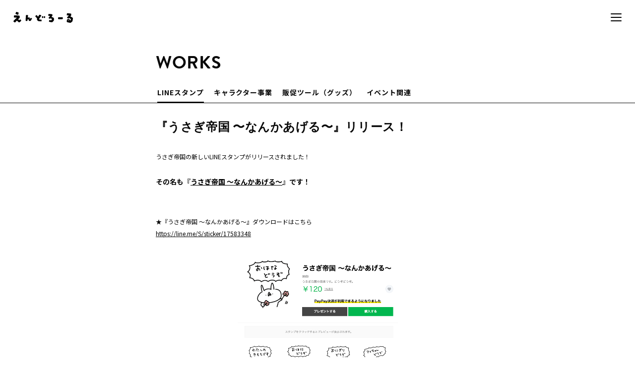

--- FILE ---
content_type: text/html; charset=UTF-8
request_url: https://endo-roll.co.jp/works/line/post/2130/
body_size: 6517
content:
<!DOCTYPE html>
<html lang="ja">
<head prefix="og: http://ogp.me/ns# fb: http://ogp.me/ns/fb# article: http://ogp.me/ns/article#">
  <meta charset="UTF-8">
  <meta http-equiv="X-UA-Compatible" content="IE=edge">
  <meta name="viewport" content="width=device-width,initial-scale=1,minimum-scale=1">
  <meta name="description" content="株式会社えんどろーるの公式サイトです。">
  <meta property="og:url" content="https://endo-roll.co.jp/works/line/post/2130/">
  <meta property="og:title" content="『うさぎ帝国 〜なんかあげる〜』リリース！ | 株式会社えんどろーる">
  <meta property="og:site_name" content="株式会社えんどろーる">
  <meta property="og:description" content="株式会社えんどろーるの公式サイトです。">
  <meta property="og:type" content="article">
  <meta property="og:image" content="/assets/images/og.jpg">
  <title>『うさぎ帝国 〜なんかあげる〜』リリース！ | 株式会社えんどろーる</title>
  <link rel="stylesheet" href="/assets/css/style.css">
  <meta name='robots' content='max-image-preview:large' />
<link rel='dns-prefetch' href='//s.w.org' />
<link rel="alternate" type="application/rss+xml" title="株式会社えんどろーる &raquo; 『うさぎ帝国 〜なんかあげる〜』リリース！ のコメントのフィード" href="https://endo-roll.co.jp/works/line/post/2130/feed/" />
<link rel="canonical" href="https://endo-roll.co.jp/works/line/post/2130/" />
  <!-- Google tag (gtag.js) -->
  <script async src="https://www.googletagmanager.com/gtag/js?id=G-6KBD14D6ZG"></script>
  <script>
    window.dataLayer = window.dataLayer || [];
    function gtag(){dataLayer.push(arguments);}
    gtag('js', new Date());

    gtag('config', 'G-6KBD14D6ZG');
  </script>
</head>
<body class="p-works p-line p-post">
<header class="header" data-nav-header>
  <div class="header__wrapper">
    <h1 class="header__logo">
      <a class="entered-fade" href="/">
        <svg xmlns="http://www.w3.org/2000/svg" xmlns:xlink="http://www.w3.org/1999/xlink" width="120" height="21.148" viewBox="0 0 120 21.148">
          <defs>
            <clipPath id="clip-path">
              <rect width="120" height="21.148" transform="translate(0 0)"/>
            </clipPath>
          </defs>
          <g transform="translate(0 0)">
            <g transform="translate(0 0)" clip-path="url(#clip-path)">
              <path d="M161.3,42.02s-.211-.076-.885-.252a7.723,7.723,0,0,0-1.3-.247.479.479,0,0,0-.468.318s-.468.915-.667,1.266a.773.773,0,0,1-.152.159.213.213,0,0,1-.242.008.411.411,0,0,1-.126-.2c-.036-.1-.145-.8-.273-1.375a3.937,3.937,0,0,0-.226-.868.835.835,0,0,0-.647-.411,2.985,2.985,0,0,0-1.344.122q-.445.11-.886.239c-.192.056-.45.148-.609-.03a.606.606,0,0,1-.065-.443c.093-.876.3-2.775.344-3.822a.516.516,0,0,0-.435-.549s-.767-.1-1.6-.174-1.414-.075-1.414-.075a.43.43,0,0,0-.067,0,.5.5,0,0,0-.5.432s-.313,1.965-.5,4.751c-.031.469-.244,3.372-.286,4.3-.015.326-.052,1.067-.026,1.458a.717.717,0,0,0,.156.43,1.13,1.13,0,0,0,.755.273c.325.027.65.036.976.039.366,0,.676-.02,1.041-.039a.623.623,0,0,0,.65-.426,16.594,16.594,0,0,0,.426-2.251c.048-.388.417-.408.725-.49.2-.053.389-.128.589-.164a.473.473,0,0,1,.617.363c.134.529.217,1.069.37,1.593a3.017,3.017,0,0,0,.338.842.806.806,0,0,0,.437.342,5.746,5.746,0,0,0,1.233.139,8.69,8.69,0,0,0,1.311-.026,1.142,1.142,0,0,0,.8-.523c.092-.124.171-.227.261-.353.244-.343.652-1.021.885-1.371a23.929,23.929,0,0,0,1.226-2.208.593.593,0,0,0,.015-.474.738.738,0,0,0-.443-.3" transform="translate(-124.305 -29.784)"/>
              <path d="M373.339,50.276a1.87,1.87,0,0,0-.194-.029,6.026,6.026,0,0,0-1.051,0,1.1,1.1,0,0,0-.726.242.733.733,0,0,0-.186.424c-.017.118-.052.57-.057.687-.012.255-.028.51-.028.765,0,.377-.068.977.345,1.179a1.166,1.166,0,0,0,.427.093,6.379,6.379,0,0,0,1.081.006,1.1,1.1,0,0,0,.525-.173,1.057,1.057,0,0,0,.28-.716c.069-.5.073-.968.113-1.51a1.123,1.123,0,0,0-.158-.777.686.686,0,0,0-.371-.186" transform="translate(-309.748 -41.919)"/>
              <path d="M350.5,50.394a3.582,3.582,0,0,0-.764-.059c-.337,0-.963-.028-1.218.234a.77.77,0,0,0-.155.529c-.012.237-.022.473-.024.71q0,.713.061,1.423a.585.585,0,0,0,.524.569,4.142,4.142,0,0,0,.662.04,6.629,6.629,0,0,0,.681-.047.663.663,0,0,0,.467-.257,2.2,2.2,0,0,0,.194-.859c.02-.2.031-.393.039-.59s.032-.8.039-.92a.8.8,0,0,0-.129-.58.685.685,0,0,0-.376-.195" transform="translate(-290.752 -42.014)"/>
              <path d="M437.007,32.614a1.342,1.342,0,0,0-.343-.881,3.535,3.535,0,0,0-.8-.491,22.826,22.826,0,0,0-3.252-1.21.494.494,0,0,1-.353-.309c-.038-.151.08-.3.169-.43,0,0,.48-.547.838-.928a7.687,7.687,0,0,0,.547-.634,2.176,2.176,0,0,0,.2-.377,1.154,1.154,0,0,0,.034-.426c-.008-.312-.04-.623-.079-.932-.058-.468-.161-.908-.161-.908a.532.532,0,0,0-.455-.42,29.922,29.922,0,0,0-3.364-.416c-1.668-.114-3.458-.15-3.46-.15a.5.5,0,0,0-.523.391,7.742,7.742,0,0,0-.232,1.338,11.243,11.243,0,0,0-.053,1.249.861.861,0,0,0,.091.436.768.768,0,0,0,.432.223,2.893,2.893,0,0,0,.484.05c.61.019,1.517.02,1.817.04.049,0,.162.019.2.025a.3.3,0,0,1,.249.449,1.889,1.889,0,0,1-.177.29s-.805.911-1.28,1.464a15.361,15.361,0,0,0-.972,1.26,2,2,0,0,0-.163.263.523.523,0,0,0-.039.5,4.625,4.625,0,0,0,1.1.819,10.646,10.646,0,0,0,1.107.549,2.009,2.009,0,0,0,.411.073.567.567,0,0,0,.283-.152l.56-.562s.189-.167.212-.178a.4.4,0,0,1,.362-.011l.666.257c.278.108.51.184.788.293a5.233,5.233,0,0,1,.8.357.5.5,0,0,1,.225.313,1.939,1.939,0,0,1,.037.5,1.189,1.189,0,0,1-.212.856c-.032.032-.211.277-.443.551-.147.174-.326.384-.445.514a.575.575,0,0,1-.551.152c-.288-.049-1.2-.221-1.774-.317-.677-.113-1.5-.17-1.5-.17-.43-.017-.525.4-.6.733a7.268,7.268,0,0,0-.135.791c-.075.654-.086,1.329-.086,1.329a.5.5,0,0,0,.139.38,1.03,1.03,0,0,0,.381.209,20.711,20.711,0,0,0,2.27.41c.893.119,1.817.254,2.474.325a1.888,1.888,0,0,0,1.47-.215,20.718,20.718,0,0,0,1.563-1.5c.6-.645,1.043-1.123,1.389-1.58a1.073,1.073,0,0,0,.226-.486c.016-.133.018-.427.022-.512a18.544,18.544,0,0,0,.017-1.979c-.03-.552-.065-.932-.1-1.21" transform="translate(-355.343 -20.117)"/>
              <path d="M663.045,24.945a3.709,3.709,0,0,0-.909-.724,28.547,28.547,0,0,0-3.46-1.744.493.493,0,0,1-.3-.246.383.383,0,0,1,.084-.353s.427-.474.615-.664a2.347,2.347,0,0,0,.618-.932,3.307,3.307,0,0,0,.081-.522c.035-.381.052-.717.08-1.1.018-.248.028-.572.027-.821a3.112,3.112,0,0,0-.058-.667.58.58,0,0,0-.473-.42c-1.1-.219-2.775-.412-3.686-.5a30.681,30.681,0,0,0-3.731-.182.54.54,0,0,0-.538.366,9.786,9.786,0,0,0-.35,1.528,10.8,10.8,0,0,0-.141,1.408.647.647,0,0,0,.143.447,1.072,1.072,0,0,0,.721.22c.335.028.674.041,1.011.046.688.011,1.469,0,1.507,0,.387-.007.417.039.494.2.055.114-.013.263-.087.4a1.77,1.77,0,0,1-.278.374c-.245.237-.653.649-1.329,1.334a15.8,15.8,0,0,0-1.411,1.558,2.878,2.878,0,0,0-.245.445.565.565,0,0,0,.029.449,4.011,4.011,0,0,0,.865.664,8.237,8.237,0,0,0,1.262.673c.114.048.235.089.332.122a.62.62,0,0,0,.377.029,1.1,1.1,0,0,0,.4-.232c.236-.2.449-.352.678-.56a.749.749,0,0,1,.3-.162.711.711,0,0,1,.411.093c.3.16.549.292,1,.532.534.286,1.372.681,1.726.883a.588.588,0,0,1,.29.543c-.007.207-.026.448-.061.712-.07.523-.187,1.044-.187,1.044a3.146,3.146,0,0,1-.626.656l-.164.147a.329.329,0,0,1-.246.073c-.06-.007-.166-.012-.265-.031a1.028,1.028,0,0,1-.2-.061.674.674,0,0,1-.154-.112.39.39,0,0,1-.093-.229,10.639,10.639,0,0,0-.122-1.234,1.1,1.1,0,0,0-.138-.317.806.806,0,0,0-.385-.229s-.719-.2-1.42-.341c-.338-.065-.489-.092-.657-.122a4.059,4.059,0,0,0-.417-.058c-.024,0-.208-.006-.233-.007a1.3,1.3,0,0,0-.394.067s-.339.113-.711.269a6.237,6.237,0,0,0-.966.492,1.416,1.416,0,0,0-.461.924,19.138,19.138,0,0,0-.284,2.5c-.015.236-.017.434-.014.57a1.417,1.417,0,0,0,.068.414,1.009,1.009,0,0,0,.276.359,3.756,3.756,0,0,0,.55.281c.246.09.5.184.908.3.49.138,1.1.29,1.816.464a30.219,30.219,0,0,0,3.29.568,1.8,1.8,0,0,0,.476.025,1.516,1.516,0,0,0,.444-.154c.219-.145.481-.277.7-.42.424-.277.7-.46,1.065-.736a18.174,18.174,0,0,0,1.772-1.545.829.829,0,0,0,.191-.326,19.722,19.722,0,0,0,.526-2.714c.107-.737.24-1.811.318-2.728a1.4,1.4,0,0,0-.255-.982m-8.163,5.625a2.27,2.27,0,0,1-.331.389.375.375,0,0,1-.23.05,3.944,3.944,0,0,1-.667-.134.214.214,0,0,1-.111-.1.383.383,0,0,1-.045-.132,4.035,4.035,0,0,1,.027-.526c.035-.141.023-.146.16-.222l.3-.158a.6.6,0,0,1,.155-.037,4.808,4.808,0,0,1,.57.091.182.182,0,0,1,.122.1,1.734,1.734,0,0,1,.048.674" transform="translate(-543.3 -13.411)"/>
              <path d="M554.424,62.661a.779.779,0,0,0-.189-.437.842.842,0,0,0-.586-.169c-.39-.016-.8-.072-1.188-.068-.832.008-2.528-.045-3.36-.029-.9.017-1.926.04-2.481.079a9.737,9.737,0,0,0-1.2.132.505.505,0,0,0-.33.329,2.185,2.185,0,0,0-.088.432c-.042.439-.083.858-.087,1.3a3.779,3.779,0,0,0,.133,1.174.567.567,0,0,0,.125.21.765.765,0,0,0,.417.151l.169.008c.484.018,2.077.058,3.55.045,1.732-.015,3.439-.014,4.04-.074.336-.034.811-.04,1-.378a1.581,1.581,0,0,0,.117-.612,10.54,10.54,0,0,0,0-1.454,6.114,6.114,0,0,0-.041-.638" transform="translate(-454.837 -51.713)"/>
              <path d="M26.757,4.336c.5.21.988.41,1.5.588a20.563,20.563,0,0,0,2.171.693.614.614,0,0,0,.689-.235,2.916,2.916,0,0,0,.322-.691c.1-.271.182-.542.276-.815a13.94,13.94,0,0,0,.489-1.68,1.46,1.46,0,0,0,.021-.5.672.672,0,0,0-.4-.418,19.229,19.229,0,0,0-1.936-.73c-.259-.08-.59-.194-.851-.269A8.159,8.159,0,0,0,27.894.009a.747.747,0,0,0-.776.351,9.309,9.309,0,0,0-.709,1.361,4.779,4.779,0,0,0-.524,1.921c.11.389.538.555.872.695" transform="translate(-21.592 0)"/>
              <path d="M15.666,49.966a4.975,4.975,0,0,0-.671-.946c-.118-.148-.513-.557-.555-.6a.953.953,0,0,0-.374-.253.722.722,0,0,0-.573.061,13.168,13.168,0,0,0-1.474,1.106.523.523,0,0,1-.358.138.517.517,0,0,1-.33-.147L9.959,48.138a.464.464,0,0,1-.068-.692l1.462-1.306c.221-.212.731-.666.939-.89a1.649,1.649,0,0,0,.526-.963,3.749,3.749,0,0,0-.024-.72c-.022-.271-.056-.542-.089-.813a9.559,9.559,0,0,0-.226-1.285.842.842,0,0,0-.75-.7,44.005,44.005,0,0,0-5.121-.481c-1.524-.058-2.3-.11-3.09-.132-.741-.021-1.536-.014-1.538-.014a.6.6,0,0,0-.575.342,2.867,2.867,0,0,0-.112.364,17.384,17.384,0,0,0-.341,2.026,5.157,5.157,0,0,0-.038.782.879.879,0,0,0,.181.478.559.559,0,0,0,.381.2c.005,0,1.05.083,2.229.124.986.035,2.367.029,2.41.031.211.018.463.013.525.215.1.31-.1.463-.255.621,0,0-1.633,1.265-3.156,2.729-.63.606-1.42,1.351-2.016,1.968C.58,50.676.159,51.187.159,51.187a.557.557,0,0,0-.033.742,6.9,6.9,0,0,0,1.14,1,13.068,13.068,0,0,0,1.158.757,3.623,3.623,0,0,0,.612.3.594.594,0,0,0,.5-.171s1.164-1.158,1.622-1.6,1.587-1.495,1.587-1.495a.529.529,0,0,1,.4-.149.6.6,0,0,1,.346.166,30.314,30.314,0,0,0,3.01,2.546,2.591,2.591,0,0,0,.961.528,1.5,1.5,0,0,0,1.072-.367c.361-.237.747-.549.988-.73.288-.216.92-.728,1.358-1.119.355-.319,1.093-.924.86-1.485-.02-.049-.044-.1-.068-.146" transform="translate(0 -33.505)"/>
              <path d="M279.77,42.915a.5.5,0,0,0-.46-.363c-1.074-.1-2.258.01-3.3-.006a.534.534,0,0,1-.4-.164,2.993,2.993,0,0,1-.291-.319c-.2-.273-.449-.639-.217-.974L277.295,38l1.444-2.135c.118-.189.272-.4.391-.59.149-.237.3-.467.184-.759a1.079,1.079,0,0,0-.69-.527,14.9,14.9,0,0,0-2.418-.728,1.27,1.27,0,0,0-.426-.033.638.638,0,0,0-.423.247s-.386.5-1,1.459c-.316.5-.648,1.022-1.089,1.754h0a.383.383,0,0,1-.307.224.447.447,0,0,1-.358-.215,27.759,27.759,0,0,0-1.9-2.191c-.217-.224-.565-.618-.9-.617a.808.808,0,0,0-.273.062,5.578,5.578,0,0,0-1.784,1.5c-.1.112-.252.341-.28.384a.538.538,0,0,0-.023.553,6.549,6.549,0,0,0,1.032,1.25c.785.807,1.558,1.493,2.371,2.266a.518.518,0,0,1,.091.639h0a4.606,4.606,0,0,0-.314.895,2.409,2.409,0,0,0,.1,1.3,4.784,4.784,0,0,0,.605.941,9.045,9.045,0,0,0,1.079,1.2,2.406,2.406,0,0,0,.661.469,3.557,3.557,0,0,0,.8.234,6.636,6.636,0,0,0,.82.122c.582.041,1.206.074,1.788.113,1.549.1,2.921.059,2.925.059a.5.5,0,0,0,.366-.158.509.509,0,0,0,.137-.242,5.366,5.366,0,0,0,.055-.578,6.821,6.821,0,0,0-.041-1.129,5.249,5.249,0,0,0-.155-.862" transform="translate(-223.178 -27.726)"/>
            </g>
          </g>
        </svg>
      </a>
    </h1>
    <div class="header__nav entered-fade">
      <div class="nav-button" data-nav-button>
        <div class="nav-button__wrapper">
          <span></span>
          <span></span>
          <span></span>
        </div>
      </div>
    </div>
  </div>
</header>

<nav class="nav" data-nav>
  <ul class="nav__list">
    <li class="nav__item entered-fade"><a href="/news/">NEWS</a></li>
    <li class="nav__item">
      <span class="is-more entered-fade" data-accordion="works">WORKS
        <div class="plus">
          <span></span>
          <span></span>
        </div>
      </span>
      <ul class="nav-nest" data-accordion-content="works" data-accordion-type="auto">
        <li class="nav-nest__item entered-fade"><a href="/works/line/">LINE</a></li>
        <li class="nav-nest__item entered-fade"><a href="/works/character/">CHARACTER</a></li>
        <li class="nav-nest__item entered-fade"><a href="/works/goods/">GOODS</a></li>
        <li class="nav-nest__item entered-fade"><a href="/works/events/">EVENTS</a></li>
        <!-- <li class="nav-nest__item entered-fade"><a href="/works/other/">OTHER</a></li> -->
      </ul>
    </li>
    <li class="nav__item entered-fade"><a href="/company/">COMPANY</a></li>
    <li class="nav__item entered-fade"><a href="/contact/">CONTACT</a></li>
  </ul>
</nav>

<div class="page-title">
  <div class="container">
    <h2 class="page-title__text">WORKS</h2>
  </div>
</div>

<div class="scroll-nav">
  <div class="container">
    <ul class="scroll-nav__list">
      <li class="scroll-nav__item is-active"><a class="entered-fade" href="/works/line/">LINEスタンプ</a></li>
      <li class="scroll-nav__item "><a class="entered-fade" href="/works/character/">キャラクター事業</a></li>
      <li class="scroll-nav__item "><a class="entered-fade" href="/works/goods/">販促ツール（グッズ）</a></li>
      <li class="scroll-nav__item "><a class="entered-fade" href="/works/events/">イベント関連</a></li>
      <!-- <li class="scroll-nav__item "><a class="entered-fade" href="/works/other/">その他</a></li> -->
    </ul>
  </div>
</div>

<section class="pt-30">
  <div class="container">
    <div class="heading heading--block">
      <h2 class="heading__title heading__title--sm">『うさぎ帝国 〜なんかあげる〜』リリース！</h2>
      <p class="heading__note"></p>
    </div>
    <div class="_content">
      <p>うさぎ帝国の新しいLINEスタンプがリリースされました！</p>
<h6>その名も『<a href="https://line.me/S/sticker/17583348" target="_blank" rel="noopener"><strong>うさぎ帝国 〜なんかあげる〜</strong></a>』です！</h6>
<p>&nbsp;</p>
<p>★『うさぎ帝国 〜なんかあげる〜』ダウンロードはこちら<br />
<a href="https://line.me/S/sticker/17583348" target="_blank" rel="noopener">https://line.me/S/sticker/17583348</a></p>
<p><img loading="lazy" class="size-full wp-image-2131 aligncenter" src="https://usagiteikoku.com/portfolio/wp-content/uploads/2022/01/スクリーンショット-2022-01-19-20.20.41.png" alt="" width="1226" height="2054" /> <img loading="lazy" class="size-full wp-image-2132 aligncenter" src="https://usagiteikoku.com/portfolio/wp-content/uploads/2022/01/スクリーンショット-2022-01-19-20.20.51.png" alt="" width="1226" height="1468" /></p>
<p>&nbsp;</p>
<p>毎日がんばる皆さんに、うさぎ帝国からなんかあげます。</p>
<p>ぜひ使ってください！</p>
    </div>
  </div>
</section>

<div class="company">
  <div class="company__background">
    <picture>
      <source type="image/webp" srcset="/assets/images/company-sm.webp, /assets/images/company-sm@2x.webp 2x" media="(max-width: 770px)"></source>
      <source type="image/jpeg" srcset="/assets/images/company-sm.jpg, /assets/images/company-sm@2x.jpg 2x" media="(max-width: 770px)"></source>
      <source type="image/webp" srcset="/assets/images/company.webp, /assets/images/company@2x.webp 2x"></source>
      <img type="image/jpeg" srcset="/assets/images/company.jpg, /assets/images/company@2x.jpg 2x" alt="" decoding="async">
    </picture>
  </div>
  <div class="company__body">
    <h2 class="company__title">COMPANY</h2>
    <p class="company__text">会社概要</p>
    <a class="company__button button button--clear button--sm" href="/company/">VIEW COMPANY</a>
  </div>
</div>
  <div id="contact">
    <footer class="footer">
      <div class="footer__logo"><a class="entered-fade" href="/"><img src="/assets/images/footer-logo.svg" alt="" decoding="async"></a></div>
      <p class="footer__name">株式会社えんどろーる</p>
      <div class="contact">
        <a class="button button--white button--sm" href="/contact/">お問い合わせはこちら</a>
      </div>
      <p class="footer__copyright">Copyright © ENDO-ROLL Co., Ltd. All Right Reserved.</p>
    </footer>
  </div>

  <script src="/assets/js/app.bundle.js" defer></script>
  </body>
</html>


--- FILE ---
content_type: text/css
request_url: https://endo-roll.co.jp/assets/css/style.css
body_size: 13040
content:
/*! normalize.css v8.0.1 | MIT License | github.com/necolas/normalize.css */@import"https://fonts.googleapis.com/css2?family=Noto+Sans+JP:wght@400;700&display=swap";@import"https://use.typekit.net/dbn8kea.css";html{line-height:1.15;-webkit-text-size-adjust:100%}body{margin:0}main{display:block}h1{font-size:2em;margin:.67em 0}hr{-webkit-box-sizing:content-box;box-sizing:content-box;height:0;overflow:visible}pre{font-family:monospace,monospace;font-size:1em}a{background-color:rgba(0,0,0,0)}abbr[title]{border-bottom:none;text-decoration:underline;-webkit-text-decoration:underline dotted;text-decoration:underline dotted}b,strong{font-weight:bolder}code,kbd,samp{font-family:monospace,monospace;font-size:1em}small{font-size:80%}sub,sup{font-size:75%;line-height:0;position:relative;vertical-align:baseline}sub{bottom:-0.25em}sup{top:-0.5em}img{border-style:none}button,input,optgroup,select,textarea{font-family:inherit;font-size:100%;line-height:1.15;margin:0}button,input{overflow:visible}button,select{text-transform:none}button,[type=button],[type=reset],[type=submit]{-webkit-appearance:button}button::-moz-focus-inner,[type=button]::-moz-focus-inner,[type=reset]::-moz-focus-inner,[type=submit]::-moz-focus-inner{border-style:none;padding:0}button:-moz-focusring,[type=button]:-moz-focusring,[type=reset]:-moz-focusring,[type=submit]:-moz-focusring{outline:1px dotted ButtonText}fieldset{padding:.35em .75em .625em}legend{-webkit-box-sizing:border-box;box-sizing:border-box;color:inherit;display:table;max-width:100%;padding:0;white-space:normal}progress{vertical-align:baseline}textarea{overflow:auto}[type=checkbox],[type=radio]{-webkit-box-sizing:border-box;box-sizing:border-box;padding:0}[type=number]::-webkit-inner-spin-button,[type=number]::-webkit-outer-spin-button{height:auto}[type=search]{-webkit-appearance:textfield;outline-offset:-2px}[type=search]::-webkit-search-decoration{-webkit-appearance:none}::-webkit-file-upload-button{-webkit-appearance:button;font:inherit}details{display:block}summary{display:list-item}template{display:none}[hidden]{display:none}@font-face{font-family:"swiper-icons";src:url("data:application/font-woff;charset=utf-8;base64, [base64]//wADZ2x5ZgAAAywAAADMAAAD2MHtryVoZWFkAAABbAAAADAAAAA2E2+eoWhoZWEAAAGcAAAAHwAAACQC9gDzaG10eAAAAigAAAAZAAAArgJkABFsb2NhAAAC0AAAAFoAAABaFQAUGG1heHAAAAG8AAAAHwAAACAAcABAbmFtZQAAA/gAAAE5AAACXvFdBwlwb3N0AAAFNAAAAGIAAACE5s74hXjaY2BkYGAAYpf5Hu/j+W2+MnAzMYDAzaX6QjD6/4//Bxj5GA8AuRwMYGkAPywL13jaY2BkYGA88P8Agx4j+/8fQDYfA1AEBWgDAIB2BOoAeNpjYGRgYNBh4GdgYgABEMnIABJzYNADCQAACWgAsQB42mNgYfzCOIGBlYGB0YcxjYGBwR1Kf2WQZGhhYGBiYGVmgAFGBiQQkOaawtDAoMBQxXjg/wEGPcYDDA4wNUA2CCgwsAAAO4EL6gAAeNpj2M0gyAACqxgGNWBkZ2D4/wMA+xkDdgAAAHjaY2BgYGaAYBkGRgYQiAHyGMF8FgYHIM3DwMHABGQrMOgyWDLEM1T9/w8UBfEMgLzE////P/5//f/V/xv+r4eaAAeMbAxwIUYmIMHEgKYAYjUcsDAwsLKxc3BycfPw8jEQA/[base64]/uznmfPFBNODM2K7MTQ45YEAZqGP81AmGGcF3iPqOop0r1SPTaTbVkfUe4HXj97wYE+yNwWYxwWu4v1ugWHgo3S1XdZEVqWM7ET0cfnLGxWfkgR42o2PvWrDMBSFj/IHLaF0zKjRgdiVMwScNRAoWUoH78Y2icB/yIY09An6AH2Bdu/UB+yxopYshQiEvnvu0dURgDt8QeC8PDw7Fpji3fEA4z/PEJ6YOB5hKh4dj3EvXhxPqH/SKUY3rJ7srZ4FZnh1PMAtPhwP6fl2PMJMPDgeQ4rY8YT6Gzao0eAEA409DuggmTnFnOcSCiEiLMgxCiTI6Cq5DZUd3Qmp10vO0LaLTd2cjN4fOumlc7lUYbSQcZFkutRG7g6JKZKy0RmdLY680CDnEJ+UMkpFFe1RN7nxdVpXrC4aTtnaurOnYercZg2YVmLN/d/gczfEimrE/fs/bOuq29Zmn8tloORaXgZgGa78yO9/cnXm2BpaGvq25Dv9S4E9+5SIc9PqupJKhYFSSl47+Qcr1mYNAAAAeNptw0cKwkAAAMDZJA8Q7OUJvkLsPfZ6zFVERPy8qHh2YER+3i/BP83vIBLLySsoKimrqKqpa2hp6+jq6RsYGhmbmJqZSy0sraxtbO3sHRydnEMU4uR6yx7JJXveP7WrDycAAAAAAAH//wACeNpjYGRgYOABYhkgZgJCZgZNBkYGLQZtIJsFLMYAAAw3ALgAeNolizEKgDAQBCchRbC2sFER0YD6qVQiBCv/H9ezGI6Z5XBAw8CBK/m5iQQVauVbXLnOrMZv2oLdKFa8Pjuru2hJzGabmOSLzNMzvutpB3N42mNgZGBg4GKQYzBhYMxJLMlj4GBgAYow/P/PAJJhLM6sSoWKfWCAAwDAjgbRAAB42mNgYGBkAIIbCZo5IPrmUn0hGA0AO8EFTQAA") format("woff");font-weight:400;font-style:normal}:root{--swiper-theme-color: #007aff}.swiper{margin-left:auto;margin-right:auto;position:relative;overflow:hidden;list-style:none;padding:0;z-index:1}.swiper-vertical>.swiper-wrapper{-webkit-box-orient:vertical;-webkit-box-direction:normal;-webkit-flex-direction:column;-ms-flex-direction:column;flex-direction:column}.swiper-wrapper{position:relative;width:100%;height:100%;z-index:1;display:-webkit-box;display:-webkit-flex;display:-ms-flexbox;display:flex;-webkit-transition-property:-webkit-transform;transition-property:-webkit-transform;-o-transition-property:transform;transition-property:transform;transition-property:transform, -webkit-transform;-webkit-box-sizing:content-box;box-sizing:content-box}.swiper-android .swiper-slide,.swiper-wrapper{-webkit-transform:translate3d(0px, 0, 0);transform:translate3d(0px, 0, 0)}.swiper-pointer-events{-ms-touch-action:pan-y;touch-action:pan-y}.swiper-pointer-events.swiper-vertical{-ms-touch-action:pan-x;touch-action:pan-x}.swiper-slide{-webkit-flex-shrink:0;-ms-flex-negative:0;flex-shrink:0;width:100%;height:100%;position:relative;-webkit-transition-property:-webkit-transform;transition-property:-webkit-transform;-o-transition-property:transform;transition-property:transform;transition-property:transform, -webkit-transform}.swiper-slide-invisible-blank{visibility:hidden}.swiper-autoheight,.swiper-autoheight .swiper-slide{height:auto}.swiper-autoheight .swiper-wrapper{-webkit-box-align:start;-webkit-align-items:flex-start;-ms-flex-align:start;align-items:flex-start;-webkit-transition-property:height,-webkit-transform;transition-property:height,-webkit-transform;-o-transition-property:transform,height;transition-property:transform,height;transition-property:transform,height,-webkit-transform}.swiper-backface-hidden .swiper-slide{-webkit-transform:translateZ(0);transform:translateZ(0);-webkit-backface-visibility:hidden;backface-visibility:hidden}.swiper-3d,.swiper-3d.swiper-css-mode .swiper-wrapper{-webkit-perspective:1200px;perspective:1200px}.swiper-3d .swiper-wrapper,.swiper-3d .swiper-slide,.swiper-3d .swiper-slide-shadow,.swiper-3d .swiper-slide-shadow-left,.swiper-3d .swiper-slide-shadow-right,.swiper-3d .swiper-slide-shadow-top,.swiper-3d .swiper-slide-shadow-bottom,.swiper-3d .swiper-cube-shadow{-webkit-transform-style:preserve-3d;transform-style:preserve-3d}.swiper-3d .swiper-slide-shadow,.swiper-3d .swiper-slide-shadow-left,.swiper-3d .swiper-slide-shadow-right,.swiper-3d .swiper-slide-shadow-top,.swiper-3d .swiper-slide-shadow-bottom{position:absolute;left:0;top:0;width:100%;height:100%;pointer-events:none;z-index:10}.swiper-3d .swiper-slide-shadow{background:rgba(0,0,0,.15)}.swiper-3d .swiper-slide-shadow-left{background-image:-webkit-gradient(linear, right top, left top, from(rgba(0, 0, 0, 0.5)), to(rgba(0, 0, 0, 0)));background-image:-webkit-linear-gradient(right, rgba(0, 0, 0, 0.5), rgba(0, 0, 0, 0));background-image:-o-linear-gradient(right, rgba(0, 0, 0, 0.5), rgba(0, 0, 0, 0));background-image:linear-gradient(to left, rgba(0, 0, 0, 0.5), rgba(0, 0, 0, 0))}.swiper-3d .swiper-slide-shadow-right{background-image:-webkit-gradient(linear, left top, right top, from(rgba(0, 0, 0, 0.5)), to(rgba(0, 0, 0, 0)));background-image:-webkit-linear-gradient(left, rgba(0, 0, 0, 0.5), rgba(0, 0, 0, 0));background-image:-o-linear-gradient(left, rgba(0, 0, 0, 0.5), rgba(0, 0, 0, 0));background-image:linear-gradient(to right, rgba(0, 0, 0, 0.5), rgba(0, 0, 0, 0))}.swiper-3d .swiper-slide-shadow-top{background-image:-webkit-gradient(linear, left bottom, left top, from(rgba(0, 0, 0, 0.5)), to(rgba(0, 0, 0, 0)));background-image:-webkit-linear-gradient(bottom, rgba(0, 0, 0, 0.5), rgba(0, 0, 0, 0));background-image:-o-linear-gradient(bottom, rgba(0, 0, 0, 0.5), rgba(0, 0, 0, 0));background-image:linear-gradient(to top, rgba(0, 0, 0, 0.5), rgba(0, 0, 0, 0))}.swiper-3d .swiper-slide-shadow-bottom{background-image:-webkit-gradient(linear, left top, left bottom, from(rgba(0, 0, 0, 0.5)), to(rgba(0, 0, 0, 0)));background-image:-webkit-linear-gradient(top, rgba(0, 0, 0, 0.5), rgba(0, 0, 0, 0));background-image:-o-linear-gradient(top, rgba(0, 0, 0, 0.5), rgba(0, 0, 0, 0));background-image:linear-gradient(to bottom, rgba(0, 0, 0, 0.5), rgba(0, 0, 0, 0))}.swiper-css-mode>.swiper-wrapper{overflow:auto;scrollbar-width:none;-ms-overflow-style:none}.swiper-css-mode>.swiper-wrapper::-webkit-scrollbar{display:none}.swiper-css-mode>.swiper-wrapper>.swiper-slide{scroll-snap-align:start start}.swiper-horizontal.swiper-css-mode>.swiper-wrapper{-ms-scroll-snap-type:x mandatory;scroll-snap-type:x mandatory}.swiper-vertical.swiper-css-mode>.swiper-wrapper{-ms-scroll-snap-type:y mandatory;scroll-snap-type:y mandatory}.swiper-centered>.swiper-wrapper::before{content:"";-webkit-flex-shrink:0;-ms-flex-negative:0;flex-shrink:0;-webkit-box-ordinal-group:10000;-webkit-order:9999;-ms-flex-order:9999;order:9999}.swiper-centered.swiper-horizontal>.swiper-wrapper>.swiper-slide:first-child{-webkit-margin-start:var(--swiper-centered-offset-before);margin-inline-start:var(--swiper-centered-offset-before)}.swiper-centered.swiper-horizontal>.swiper-wrapper::before{height:100%;width:var(--swiper-centered-offset-after)}.swiper-centered.swiper-vertical>.swiper-wrapper>.swiper-slide:first-child{-webkit-margin-before:var(--swiper-centered-offset-before);margin-block-start:var(--swiper-centered-offset-before)}.swiper-centered.swiper-vertical>.swiper-wrapper::before{width:100%;height:var(--swiper-centered-offset-after)}.swiper-centered>.swiper-wrapper>.swiper-slide{scroll-snap-align:center center}.swiper-pagination{position:absolute;text-align:center;-webkit-transition:300ms opacity;-o-transition:300ms opacity;transition:300ms opacity;-webkit-transform:translate3d(0, 0, 0);transform:translate3d(0, 0, 0);z-index:10}.swiper-pagination.swiper-pagination-hidden{opacity:0}.swiper-pagination-disabled>.swiper-pagination,.swiper-pagination.swiper-pagination-disabled{display:none !important}.swiper-pagination-fraction,.swiper-pagination-custom,.swiper-horizontal>.swiper-pagination-bullets,.swiper-pagination-bullets.swiper-pagination-horizontal{bottom:10px;left:0;width:100%}.swiper-pagination-bullets-dynamic{overflow:hidden;font-size:0}.swiper-pagination-bullets-dynamic .swiper-pagination-bullet{-webkit-transform:scale(0.33);-ms-transform:scale(0.33);transform:scale(0.33);position:relative}.swiper-pagination-bullets-dynamic .swiper-pagination-bullet-active{-webkit-transform:scale(1);-ms-transform:scale(1);transform:scale(1)}.swiper-pagination-bullets-dynamic .swiper-pagination-bullet-active-main{-webkit-transform:scale(1);-ms-transform:scale(1);transform:scale(1)}.swiper-pagination-bullets-dynamic .swiper-pagination-bullet-active-prev{-webkit-transform:scale(0.66);-ms-transform:scale(0.66);transform:scale(0.66)}.swiper-pagination-bullets-dynamic .swiper-pagination-bullet-active-prev-prev{-webkit-transform:scale(0.33);-ms-transform:scale(0.33);transform:scale(0.33)}.swiper-pagination-bullets-dynamic .swiper-pagination-bullet-active-next{-webkit-transform:scale(0.66);-ms-transform:scale(0.66);transform:scale(0.66)}.swiper-pagination-bullets-dynamic .swiper-pagination-bullet-active-next-next{-webkit-transform:scale(0.33);-ms-transform:scale(0.33);transform:scale(0.33)}.swiper-pagination-bullet{width:var(--swiper-pagination-bullet-width, var(--swiper-pagination-bullet-size, 8px));height:var(--swiper-pagination-bullet-height, var(--swiper-pagination-bullet-size, 8px));display:inline-block;border-radius:50%;background:var(--swiper-pagination-bullet-inactive-color, #000);opacity:var(--swiper-pagination-bullet-inactive-opacity, 0.2)}button.swiper-pagination-bullet{border:none;margin:0;padding:0;-webkit-box-shadow:none;box-shadow:none;-webkit-appearance:none;-moz-appearance:none;appearance:none}.swiper-pagination-clickable .swiper-pagination-bullet{cursor:pointer}.swiper-pagination-bullet:only-child{display:none !important}.swiper-pagination-bullet-active{opacity:var(--swiper-pagination-bullet-opacity, 1);background:var(--swiper-pagination-color, var(--swiper-theme-color))}.swiper-vertical>.swiper-pagination-bullets,.swiper-pagination-vertical.swiper-pagination-bullets{right:10px;top:50%;-webkit-transform:translate3d(0px, -50%, 0);transform:translate3d(0px, -50%, 0)}.swiper-vertical>.swiper-pagination-bullets .swiper-pagination-bullet,.swiper-pagination-vertical.swiper-pagination-bullets .swiper-pagination-bullet{margin:var(--swiper-pagination-bullet-vertical-gap, 6px) 0;display:block}.swiper-vertical>.swiper-pagination-bullets.swiper-pagination-bullets-dynamic,.swiper-pagination-vertical.swiper-pagination-bullets.swiper-pagination-bullets-dynamic{top:50%;-webkit-transform:translateY(-50%);-ms-transform:translateY(-50%);transform:translateY(-50%);width:8px}.swiper-vertical>.swiper-pagination-bullets.swiper-pagination-bullets-dynamic .swiper-pagination-bullet,.swiper-pagination-vertical.swiper-pagination-bullets.swiper-pagination-bullets-dynamic .swiper-pagination-bullet{display:inline-block;-webkit-transition:200ms top,200ms -webkit-transform;transition:200ms top,200ms -webkit-transform;-o-transition:200ms transform,200ms top;transition:200ms transform,200ms top;transition:200ms transform,200ms top,200ms -webkit-transform}.swiper-horizontal>.swiper-pagination-bullets .swiper-pagination-bullet,.swiper-pagination-horizontal.swiper-pagination-bullets .swiper-pagination-bullet{margin:0 var(--swiper-pagination-bullet-horizontal-gap, 4px)}.swiper-horizontal>.swiper-pagination-bullets.swiper-pagination-bullets-dynamic,.swiper-pagination-horizontal.swiper-pagination-bullets.swiper-pagination-bullets-dynamic{left:50%;-webkit-transform:translateX(-50%);-ms-transform:translateX(-50%);transform:translateX(-50%);white-space:nowrap}.swiper-horizontal>.swiper-pagination-bullets.swiper-pagination-bullets-dynamic .swiper-pagination-bullet,.swiper-pagination-horizontal.swiper-pagination-bullets.swiper-pagination-bullets-dynamic .swiper-pagination-bullet{-webkit-transition:200ms left,200ms -webkit-transform;transition:200ms left,200ms -webkit-transform;-o-transition:200ms transform,200ms left;transition:200ms transform,200ms left;transition:200ms transform,200ms left,200ms -webkit-transform}.swiper-horizontal.swiper-rtl>.swiper-pagination-bullets-dynamic .swiper-pagination-bullet{-webkit-transition:200ms right,200ms -webkit-transform;transition:200ms right,200ms -webkit-transform;-o-transition:200ms transform,200ms right;transition:200ms transform,200ms right;transition:200ms transform,200ms right,200ms -webkit-transform}.swiper-pagination-progressbar{background:rgba(0,0,0,.25);position:absolute}.swiper-pagination-progressbar .swiper-pagination-progressbar-fill{background:var(--swiper-pagination-color, var(--swiper-theme-color));position:absolute;left:0;top:0;width:100%;height:100%;-webkit-transform:scale(0);-ms-transform:scale(0);transform:scale(0);-webkit-transform-origin:left top;-ms-transform-origin:left top;transform-origin:left top}.swiper-rtl .swiper-pagination-progressbar .swiper-pagination-progressbar-fill{-webkit-transform-origin:right top;-ms-transform-origin:right top;transform-origin:right top}.swiper-horizontal>.swiper-pagination-progressbar,.swiper-pagination-progressbar.swiper-pagination-horizontal,.swiper-vertical>.swiper-pagination-progressbar.swiper-pagination-progressbar-opposite,.swiper-pagination-progressbar.swiper-pagination-vertical.swiper-pagination-progressbar-opposite{width:100%;height:4px;left:0;top:0}.swiper-vertical>.swiper-pagination-progressbar,.swiper-pagination-progressbar.swiper-pagination-vertical,.swiper-horizontal>.swiper-pagination-progressbar.swiper-pagination-progressbar-opposite,.swiper-pagination-progressbar.swiper-pagination-horizontal.swiper-pagination-progressbar-opposite{width:4px;height:100%;left:0;top:0}.swiper-pagination-lock{display:none}:root{--swiper-navigation-size: 44px}.swiper-button-prev,.swiper-button-next{position:absolute;top:50%;width:calc(var(--swiper-navigation-size)/44*27);height:var(--swiper-navigation-size);margin-top:calc(0px - var(--swiper-navigation-size)/2);z-index:10;cursor:pointer;display:-webkit-box;display:-webkit-flex;display:-ms-flexbox;display:flex;-webkit-box-align:center;-webkit-align-items:center;-ms-flex-align:center;align-items:center;-webkit-box-pack:center;-webkit-justify-content:center;-ms-flex-pack:center;justify-content:center;color:var(--swiper-navigation-color, var(--swiper-theme-color))}.swiper-button-prev.swiper-button-disabled,.swiper-button-next.swiper-button-disabled{opacity:.35;cursor:auto;pointer-events:none}.swiper-button-prev.swiper-button-hidden,.swiper-button-next.swiper-button-hidden{opacity:0;cursor:auto;pointer-events:none}.swiper-navigation-disabled .swiper-button-prev,.swiper-navigation-disabled .swiper-button-next{display:none !important}.swiper-button-prev:after,.swiper-button-next:after{font-family:swiper-icons;font-size:var(--swiper-navigation-size);text-transform:none !important;letter-spacing:0;font-variant:initial;line-height:1}.swiper-button-prev,.swiper-rtl .swiper-button-next{left:10px;right:auto}.swiper-button-prev:after,.swiper-rtl .swiper-button-next:after{content:"prev"}.swiper-button-next,.swiper-rtl .swiper-button-prev{right:10px;left:auto}.swiper-button-next:after,.swiper-rtl .swiper-button-prev:after{content:"next"}.swiper-button-lock{display:none}@font-face{font-family:"icomoon";src:url("/assets/fonts/icomoon.eot?vvrryh");src:url("/assets/fonts/icomoon.eot?vvrryh#iefix") format("embedded-opentype"),url("/assets/fonts/icomoon.ttf?vvrryh") format("truetype"),url("/assets/fonts/icomoon.woff?vvrryh") format("woff"),url("/assets/fonts/icomoon.svg?vvrryh#icomoon") format("svg");font-weight:normal;font-style:normal;font-display:block}[class^=icon-],[class*=" icon-"]{font-family:"icomoon" !important;speak:never;font-style:normal;font-weight:normal;font-variant:normal;text-transform:none;line-height:1;-webkit-font-smoothing:antialiased;-moz-osx-font-smoothing:grayscale}.icon-instagram:before{content:""}.icon-twitter:before{content:""}.icon-youtube:before{content:""}*,*::before,*::after{-webkit-box-sizing:border-box;box-sizing:border-box}html{margin-top:70px;color:#000;font-family:"Noto Sans JP","游ゴシック","Yu Gothic","游ゴシック体","YuGothic",sans-serif;font-size:14px;line-height:1.25;overflow-x:hidden}html.is-nav-active{overflow:hidden}html.is-nav-active body{overflow:hidden}body{min-width:320px;overflow-x:hidden}ol,ul{padding-left:0;list-style:none}p{text-align:justify;word-break:break-all}img{max-width:100%;height:auto;vertical-align:top}a{color:#000}a.link-disable{pointer-events:none;cursor:pointer}#wpadminbar{display:none}.section{padding:45px 0 40px}.container{padding:0 24px}@media(min-width: 771px){.container{max-width:700px;margin:0 auto}}.arrow-link{display:inline-block}.arrow-link__link{display:-webkit-box;display:-webkit-flex;display:-ms-flexbox;display:flex;-webkit-box-align:end;-webkit-align-items:flex-end;-ms-flex-align:end;align-items:flex-end;font-size:12px;color:#818171;font-family:brandon-grotesque,sans-serif;line-height:.7;text-decoration:none;font-weight:bold;white-space:nowrap}.arrow-link__link img{display:block;padding-left:6px}.hidden{display:none !important}@media(max-width: 1280px){.hidden-lg{display:none !important}}@media(min-width: 1281px){.hidden-lg-down{display:none !important}}@media(max-width: 960px){.hidden-md{display:none !important}}@media(min-width: 961px){.hidden-md-down{display:none !important}}@media(max-width: 770px){.hidden-sm{display:none !important}}@media(min-width: 771px){.hidden-sm-down{display:none !important}}.visible-block{display:block !important}.visible-block-lg{display:none !important}@media(max-width: 1280px){.visible-block-lg{display:block !important}}.visible-block-sm{display:none !important}@media(max-width: 770px){.visible-block-sm{display:block !important}}.visible-inline{display:inline !important}@media(max-width: 1280px){.visible-inline-lg{display:inline !important}}.visible-inline-sm{display:none !important}@media(max-width: 770px){.visible-inline-sm{display:inline !important}}.visible-inline-block{display:inline-block !important}.visible-inline-block-lg{display:none !important}@media(max-width: 1280px){.visible-inline-block-lg{display:inline-block !important}}.visible-inline-block-sm{display:none !important}@media(max-width: 770px){.visible-inline-block-sm{display:inline-block !important}}.visible-flex{display:-webkit-box !important;display:-webkit-flex !important;display:-ms-flexbox !important;display:flex !important}.visible-flex-lg{display:none !important}@media(max-width: 1280px){.visible-flex-lg{display:-webkit-box !important;display:-webkit-flex !important;display:-ms-flexbox !important;display:flex !important}}.visible-flex-sm{display:none !important}@media(max-width: 770px){.visible-flex-sm{display:-webkit-box !important;display:-webkit-flex !important;display:-ms-flexbox !important;display:flex !important}}.entered-fade{opacity:1;-webkit-transition-property:opacity;-o-transition-property:opacity;transition-property:opacity;-webkit-transition-duration:275ms;-o-transition-duration:275ms;transition-duration:275ms;-webkit-transition-timing-function:cubic-bezier(0.23, 0.935, 0.305, 1);-o-transition-timing-function:cubic-bezier(0.23, 0.935, 0.305, 1);transition-timing-function:cubic-bezier(0.23, 0.935, 0.305, 1)}.entered-fade:hover{opacity:.6}.mt-0{margin-top:0px !important}.mb-0{margin-bottom:0px !important}.ml-0{margin-left:0px !important}.mr-0{margin-right:0px !important}.mx-0{margin-right:0px !important;margin-left:0px !important}.my-0{margin-top:0px !important;margin-bottom:0px !important}.m-0{margin:0px !important}.mt-5{margin-top:5px !important}.mb-5{margin-bottom:5px !important}.ml-5{margin-left:5px !important}.mr-5{margin-right:5px !important}.mx-5{margin-right:5px !important;margin-left:5px !important}.my-5{margin-top:5px !important;margin-bottom:5px !important}.m-5{margin:5px !important}.mt-10{margin-top:10px !important}.mb-10{margin-bottom:10px !important}.ml-10{margin-left:10px !important}.mr-10{margin-right:10px !important}.mx-10{margin-right:10px !important;margin-left:10px !important}.my-10{margin-top:10px !important;margin-bottom:10px !important}.m-10{margin:10px !important}.mt-15{margin-top:15px !important}.mb-15{margin-bottom:15px !important}.ml-15{margin-left:15px !important}.mr-15{margin-right:15px !important}.mx-15{margin-right:15px !important;margin-left:15px !important}.my-15{margin-top:15px !important;margin-bottom:15px !important}.m-15{margin:15px !important}.mt-20{margin-top:20px !important}.mb-20{margin-bottom:20px !important}.ml-20{margin-left:20px !important}.mr-20{margin-right:20px !important}.mx-20{margin-right:20px !important;margin-left:20px !important}.my-20{margin-top:20px !important;margin-bottom:20px !important}.m-20{margin:20px !important}.mt-25{margin-top:25px !important}.mb-25{margin-bottom:25px !important}.ml-25{margin-left:25px !important}.mr-25{margin-right:25px !important}.mx-25{margin-right:25px !important;margin-left:25px !important}.my-25{margin-top:25px !important;margin-bottom:25px !important}.m-25{margin:25px !important}.mt-30{margin-top:30px !important}.mb-30{margin-bottom:30px !important}.ml-30{margin-left:30px !important}.mr-30{margin-right:30px !important}.mx-30{margin-right:30px !important;margin-left:30px !important}.my-30{margin-top:30px !important;margin-bottom:30px !important}.m-30{margin:30px !important}.mt-35{margin-top:35px !important}.mb-35{margin-bottom:35px !important}.ml-35{margin-left:35px !important}.mr-35{margin-right:35px !important}.mx-35{margin-right:35px !important;margin-left:35px !important}.my-35{margin-top:35px !important;margin-bottom:35px !important}.m-35{margin:35px !important}.mt-40{margin-top:40px !important}.mb-40{margin-bottom:40px !important}.ml-40{margin-left:40px !important}.mr-40{margin-right:40px !important}.mx-40{margin-right:40px !important;margin-left:40px !important}.my-40{margin-top:40px !important;margin-bottom:40px !important}.m-40{margin:40px !important}.mt-45{margin-top:45px !important}.mb-45{margin-bottom:45px !important}.ml-45{margin-left:45px !important}.mr-45{margin-right:45px !important}.mx-45{margin-right:45px !important;margin-left:45px !important}.my-45{margin-top:45px !important;margin-bottom:45px !important}.m-45{margin:45px !important}.mt-50{margin-top:50px !important}.mb-50{margin-bottom:50px !important}.ml-50{margin-left:50px !important}.mr-50{margin-right:50px !important}.mx-50{margin-right:50px !important;margin-left:50px !important}.my-50{margin-top:50px !important;margin-bottom:50px !important}.m-50{margin:50px !important}@media(max-width: 1280px){.mt-0-lg{margin-top:0px !important}.mb-0-lg{margin-bottom:0px !important}.ml-0-lg{margin-left:0px !important}.mr-0-lg{margin-right:0px !important}.mx-0-lg{margin-right:0px !important;margin-left:0px !important}.my-0-lg{margin-top:0px !important;margin-bottom:0px !important}.m-0-lg{margin:0px !important}.mt-5-lg{margin-top:5px !important}.mb-5-lg{margin-bottom:5px !important}.ml-5-lg{margin-left:5px !important}.mr-5-lg{margin-right:5px !important}.mx-5-lg{margin-right:5px !important;margin-left:5px !important}.my-5-lg{margin-top:5px !important;margin-bottom:5px !important}.m-5-lg{margin:5px !important}.mt-10-lg{margin-top:10px !important}.mb-10-lg{margin-bottom:10px !important}.ml-10-lg{margin-left:10px !important}.mr-10-lg{margin-right:10px !important}.mx-10-lg{margin-right:10px !important;margin-left:10px !important}.my-10-lg{margin-top:10px !important;margin-bottom:10px !important}.m-10-lg{margin:10px !important}.mt-15-lg{margin-top:15px !important}.mb-15-lg{margin-bottom:15px !important}.ml-15-lg{margin-left:15px !important}.mr-15-lg{margin-right:15px !important}.mx-15-lg{margin-right:15px !important;margin-left:15px !important}.my-15-lg{margin-top:15px !important;margin-bottom:15px !important}.m-15-lg{margin:15px !important}.mt-20-lg{margin-top:20px !important}.mb-20-lg{margin-bottom:20px !important}.ml-20-lg{margin-left:20px !important}.mr-20-lg{margin-right:20px !important}.mx-20-lg{margin-right:20px !important;margin-left:20px !important}.my-20-lg{margin-top:20px !important;margin-bottom:20px !important}.m-20-lg{margin:20px !important}.mt-25-lg{margin-top:25px !important}.mb-25-lg{margin-bottom:25px !important}.ml-25-lg{margin-left:25px !important}.mr-25-lg{margin-right:25px !important}.mx-25-lg{margin-right:25px !important;margin-left:25px !important}.my-25-lg{margin-top:25px !important;margin-bottom:25px !important}.m-25-lg{margin:25px !important}.mt-30-lg{margin-top:30px !important}.mb-30-lg{margin-bottom:30px !important}.ml-30-lg{margin-left:30px !important}.mr-30-lg{margin-right:30px !important}.mx-30-lg{margin-right:30px !important;margin-left:30px !important}.my-30-lg{margin-top:30px !important;margin-bottom:30px !important}.m-30-lg{margin:30px !important}.mt-35-lg{margin-top:35px !important}.mb-35-lg{margin-bottom:35px !important}.ml-35-lg{margin-left:35px !important}.mr-35-lg{margin-right:35px !important}.mx-35-lg{margin-right:35px !important;margin-left:35px !important}.my-35-lg{margin-top:35px !important;margin-bottom:35px !important}.m-35-lg{margin:35px !important}.mt-40-lg{margin-top:40px !important}.mb-40-lg{margin-bottom:40px !important}.ml-40-lg{margin-left:40px !important}.mr-40-lg{margin-right:40px !important}.mx-40-lg{margin-right:40px !important;margin-left:40px !important}.my-40-lg{margin-top:40px !important;margin-bottom:40px !important}.m-40-lg{margin:40px !important}.mt-45-lg{margin-top:45px !important}.mb-45-lg{margin-bottom:45px !important}.ml-45-lg{margin-left:45px !important}.mr-45-lg{margin-right:45px !important}.mx-45-lg{margin-right:45px !important;margin-left:45px !important}.my-45-lg{margin-top:45px !important;margin-bottom:45px !important}.m-45-lg{margin:45px !important}.mt-50-lg{margin-top:50px !important}.mb-50-lg{margin-bottom:50px !important}.ml-50-lg{margin-left:50px !important}.mr-50-lg{margin-right:50px !important}.mx-50-lg{margin-right:50px !important;margin-left:50px !important}.my-50-lg{margin-top:50px !important;margin-bottom:50px !important}.m-50-lg{margin:50px !important}}@media(max-width: 960px){.mt-0-md{margin-top:0px !important}.mb-0-md{margin-bottom:0px !important}.ml-0-md{margin-left:0px !important}.mr-0-md{margin-right:0px !important}.mx-0-md{margin-right:0px !important;margin-left:0px !important}.my-0-md{margin-top:0px !important;margin-bottom:0px !important}.m-0-md{margin:0px !important}.mt-5-md{margin-top:5px !important}.mb-5-md{margin-bottom:5px !important}.ml-5-md{margin-left:5px !important}.mr-5-md{margin-right:5px !important}.mx-5-md{margin-right:5px !important;margin-left:5px !important}.my-5-md{margin-top:5px !important;margin-bottom:5px !important}.m-5-md{margin:5px !important}.mt-10-md{margin-top:10px !important}.mb-10-md{margin-bottom:10px !important}.ml-10-md{margin-left:10px !important}.mr-10-md{margin-right:10px !important}.mx-10-md{margin-right:10px !important;margin-left:10px !important}.my-10-md{margin-top:10px !important;margin-bottom:10px !important}.m-10-md{margin:10px !important}.mt-15-md{margin-top:15px !important}.mb-15-md{margin-bottom:15px !important}.ml-15-md{margin-left:15px !important}.mr-15-md{margin-right:15px !important}.mx-15-md{margin-right:15px !important;margin-left:15px !important}.my-15-md{margin-top:15px !important;margin-bottom:15px !important}.m-15-md{margin:15px !important}.mt-20-md{margin-top:20px !important}.mb-20-md{margin-bottom:20px !important}.ml-20-md{margin-left:20px !important}.mr-20-md{margin-right:20px !important}.mx-20-md{margin-right:20px !important;margin-left:20px !important}.my-20-md{margin-top:20px !important;margin-bottom:20px !important}.m-20-md{margin:20px !important}.mt-25-md{margin-top:25px !important}.mb-25-md{margin-bottom:25px !important}.ml-25-md{margin-left:25px !important}.mr-25-md{margin-right:25px !important}.mx-25-md{margin-right:25px !important;margin-left:25px !important}.my-25-md{margin-top:25px !important;margin-bottom:25px !important}.m-25-md{margin:25px !important}.mt-30-md{margin-top:30px !important}.mb-30-md{margin-bottom:30px !important}.ml-30-md{margin-left:30px !important}.mr-30-md{margin-right:30px !important}.mx-30-md{margin-right:30px !important;margin-left:30px !important}.my-30-md{margin-top:30px !important;margin-bottom:30px !important}.m-30-md{margin:30px !important}.mt-35-md{margin-top:35px !important}.mb-35-md{margin-bottom:35px !important}.ml-35-md{margin-left:35px !important}.mr-35-md{margin-right:35px !important}.mx-35-md{margin-right:35px !important;margin-left:35px !important}.my-35-md{margin-top:35px !important;margin-bottom:35px !important}.m-35-md{margin:35px !important}.mt-40-md{margin-top:40px !important}.mb-40-md{margin-bottom:40px !important}.ml-40-md{margin-left:40px !important}.mr-40-md{margin-right:40px !important}.mx-40-md{margin-right:40px !important;margin-left:40px !important}.my-40-md{margin-top:40px !important;margin-bottom:40px !important}.m-40-md{margin:40px !important}.mt-45-md{margin-top:45px !important}.mb-45-md{margin-bottom:45px !important}.ml-45-md{margin-left:45px !important}.mr-45-md{margin-right:45px !important}.mx-45-md{margin-right:45px !important;margin-left:45px !important}.my-45-md{margin-top:45px !important;margin-bottom:45px !important}.m-45-md{margin:45px !important}.mt-50-md{margin-top:50px !important}.mb-50-md{margin-bottom:50px !important}.ml-50-md{margin-left:50px !important}.mr-50-md{margin-right:50px !important}.mx-50-md{margin-right:50px !important;margin-left:50px !important}.my-50-md{margin-top:50px !important;margin-bottom:50px !important}.m-50-md{margin:50px !important}}@media(max-width: 770px){.mt-0-sm{margin-top:0px !important}.mb-0-sm{margin-bottom:0px !important}.ml-0-sm{margin-left:0px !important}.mr-0-sm{margin-right:0px !important}.mx-0-sm{margin-right:0px !important;margin-left:0px !important}.my-0-sm{margin-top:0px !important;margin-bottom:0px !important}.m-0-sm{margin:0px !important}.mt-5-sm{margin-top:5px !important}.mb-5-sm{margin-bottom:5px !important}.ml-5-sm{margin-left:5px !important}.mr-5-sm{margin-right:5px !important}.mx-5-sm{margin-right:5px !important;margin-left:5px !important}.my-5-sm{margin-top:5px !important;margin-bottom:5px !important}.m-5-sm{margin:5px !important}.mt-10-sm{margin-top:10px !important}.mb-10-sm{margin-bottom:10px !important}.ml-10-sm{margin-left:10px !important}.mr-10-sm{margin-right:10px !important}.mx-10-sm{margin-right:10px !important;margin-left:10px !important}.my-10-sm{margin-top:10px !important;margin-bottom:10px !important}.m-10-sm{margin:10px !important}.mt-15-sm{margin-top:15px !important}.mb-15-sm{margin-bottom:15px !important}.ml-15-sm{margin-left:15px !important}.mr-15-sm{margin-right:15px !important}.mx-15-sm{margin-right:15px !important;margin-left:15px !important}.my-15-sm{margin-top:15px !important;margin-bottom:15px !important}.m-15-sm{margin:15px !important}.mt-20-sm{margin-top:20px !important}.mb-20-sm{margin-bottom:20px !important}.ml-20-sm{margin-left:20px !important}.mr-20-sm{margin-right:20px !important}.mx-20-sm{margin-right:20px !important;margin-left:20px !important}.my-20-sm{margin-top:20px !important;margin-bottom:20px !important}.m-20-sm{margin:20px !important}.mt-25-sm{margin-top:25px !important}.mb-25-sm{margin-bottom:25px !important}.ml-25-sm{margin-left:25px !important}.mr-25-sm{margin-right:25px !important}.mx-25-sm{margin-right:25px !important;margin-left:25px !important}.my-25-sm{margin-top:25px !important;margin-bottom:25px !important}.m-25-sm{margin:25px !important}.mt-30-sm{margin-top:30px !important}.mb-30-sm{margin-bottom:30px !important}.ml-30-sm{margin-left:30px !important}.mr-30-sm{margin-right:30px !important}.mx-30-sm{margin-right:30px !important;margin-left:30px !important}.my-30-sm{margin-top:30px !important;margin-bottom:30px !important}.m-30-sm{margin:30px !important}.mt-35-sm{margin-top:35px !important}.mb-35-sm{margin-bottom:35px !important}.ml-35-sm{margin-left:35px !important}.mr-35-sm{margin-right:35px !important}.mx-35-sm{margin-right:35px !important;margin-left:35px !important}.my-35-sm{margin-top:35px !important;margin-bottom:35px !important}.m-35-sm{margin:35px !important}.mt-40-sm{margin-top:40px !important}.mb-40-sm{margin-bottom:40px !important}.ml-40-sm{margin-left:40px !important}.mr-40-sm{margin-right:40px !important}.mx-40-sm{margin-right:40px !important;margin-left:40px !important}.my-40-sm{margin-top:40px !important;margin-bottom:40px !important}.m-40-sm{margin:40px !important}.mt-45-sm{margin-top:45px !important}.mb-45-sm{margin-bottom:45px !important}.ml-45-sm{margin-left:45px !important}.mr-45-sm{margin-right:45px !important}.mx-45-sm{margin-right:45px !important;margin-left:45px !important}.my-45-sm{margin-top:45px !important;margin-bottom:45px !important}.m-45-sm{margin:45px !important}.mt-50-sm{margin-top:50px !important}.mb-50-sm{margin-bottom:50px !important}.ml-50-sm{margin-left:50px !important}.mr-50-sm{margin-right:50px !important}.mx-50-sm{margin-right:50px !important;margin-left:50px !important}.my-50-sm{margin-top:50px !important;margin-bottom:50px !important}.m-50-sm{margin:50px !important}}.pt-0{padding-top:0px !important}.pb-0{padding-bottom:0px !important}.pl-0{padding-left:0px !important}.pr-0{padding-right:0px !important}.px-0{padding-right:0px !important;padding-left:0px !important}.py-0{padding-top:0px !important;padding-bottom:0px !important}.p-0{padding:0px !important}.pt-5{padding-top:5px !important}.pb-5{padding-bottom:5px !important}.pl-5{padding-left:5px !important}.pr-5{padding-right:5px !important}.px-5{padding-right:5px !important;padding-left:5px !important}.py-5{padding-top:5px !important;padding-bottom:5px !important}.p-5{padding:5px !important}.pt-10{padding-top:10px !important}.pb-10{padding-bottom:10px !important}.pl-10{padding-left:10px !important}.pr-10{padding-right:10px !important}.px-10{padding-right:10px !important;padding-left:10px !important}.py-10{padding-top:10px !important;padding-bottom:10px !important}.p-10{padding:10px !important}.pt-15{padding-top:15px !important}.pb-15{padding-bottom:15px !important}.pl-15{padding-left:15px !important}.pr-15{padding-right:15px !important}.px-15{padding-right:15px !important;padding-left:15px !important}.py-15{padding-top:15px !important;padding-bottom:15px !important}.p-15{padding:15px !important}.pt-20{padding-top:20px !important}.pb-20{padding-bottom:20px !important}.pl-20{padding-left:20px !important}.pr-20{padding-right:20px !important}.px-20{padding-right:20px !important;padding-left:20px !important}.py-20{padding-top:20px !important;padding-bottom:20px !important}.p-20{padding:20px !important}.pt-25{padding-top:25px !important}.pb-25{padding-bottom:25px !important}.pl-25{padding-left:25px !important}.pr-25{padding-right:25px !important}.px-25{padding-right:25px !important;padding-left:25px !important}.py-25{padding-top:25px !important;padding-bottom:25px !important}.p-25{padding:25px !important}.pt-30{padding-top:30px !important}.pb-30{padding-bottom:30px !important}.pl-30{padding-left:30px !important}.pr-30{padding-right:30px !important}.px-30{padding-right:30px !important;padding-left:30px !important}.py-30{padding-top:30px !important;padding-bottom:30px !important}.p-30{padding:30px !important}.pt-35{padding-top:35px !important}.pb-35{padding-bottom:35px !important}.pl-35{padding-left:35px !important}.pr-35{padding-right:35px !important}.px-35{padding-right:35px !important;padding-left:35px !important}.py-35{padding-top:35px !important;padding-bottom:35px !important}.p-35{padding:35px !important}.pt-40{padding-top:40px !important}.pb-40{padding-bottom:40px !important}.pl-40{padding-left:40px !important}.pr-40{padding-right:40px !important}.px-40{padding-right:40px !important;padding-left:40px !important}.py-40{padding-top:40px !important;padding-bottom:40px !important}.p-40{padding:40px !important}.pt-45{padding-top:45px !important}.pb-45{padding-bottom:45px !important}.pl-45{padding-left:45px !important}.pr-45{padding-right:45px !important}.px-45{padding-right:45px !important;padding-left:45px !important}.py-45{padding-top:45px !important;padding-bottom:45px !important}.p-45{padding:45px !important}.pt-50{padding-top:50px !important}.pb-50{padding-bottom:50px !important}.pl-50{padding-left:50px !important}.pr-50{padding-right:50px !important}.px-50{padding-right:50px !important;padding-left:50px !important}.py-50{padding-top:50px !important;padding-bottom:50px !important}.p-50{padding:50px !important}@media(max-width: 1280px){.pt-0-lg{padding-top:0px !important}.pb-0-lg{padding-bottom:0px !important}.pl-0-lg{padding-left:0px !important}.pr-0-lg{padding-right:0px !important}.px-0-lg{padding-right:0px !important;padding-left:0px !important}.py-0-lg{padding-top:0px !important;padding-bottom:0px !important}.p-0-lg{padding:0px !important}.pt-5-lg{padding-top:5px !important}.pb-5-lg{padding-bottom:5px !important}.pl-5-lg{padding-left:5px !important}.pr-5-lg{padding-right:5px !important}.px-5-lg{padding-right:5px !important;padding-left:5px !important}.py-5-lg{padding-top:5px !important;padding-bottom:5px !important}.p-5-lg{padding:5px !important}.pt-10-lg{padding-top:10px !important}.pb-10-lg{padding-bottom:10px !important}.pl-10-lg{padding-left:10px !important}.pr-10-lg{padding-right:10px !important}.px-10-lg{padding-right:10px !important;padding-left:10px !important}.py-10-lg{padding-top:10px !important;padding-bottom:10px !important}.p-10-lg{padding:10px !important}.pt-15-lg{padding-top:15px !important}.pb-15-lg{padding-bottom:15px !important}.pl-15-lg{padding-left:15px !important}.pr-15-lg{padding-right:15px !important}.px-15-lg{padding-right:15px !important;padding-left:15px !important}.py-15-lg{padding-top:15px !important;padding-bottom:15px !important}.p-15-lg{padding:15px !important}.pt-20-lg{padding-top:20px !important}.pb-20-lg{padding-bottom:20px !important}.pl-20-lg{padding-left:20px !important}.pr-20-lg{padding-right:20px !important}.px-20-lg{padding-right:20px !important;padding-left:20px !important}.py-20-lg{padding-top:20px !important;padding-bottom:20px !important}.p-20-lg{padding:20px !important}.pt-25-lg{padding-top:25px !important}.pb-25-lg{padding-bottom:25px !important}.pl-25-lg{padding-left:25px !important}.pr-25-lg{padding-right:25px !important}.px-25-lg{padding-right:25px !important;padding-left:25px !important}.py-25-lg{padding-top:25px !important;padding-bottom:25px !important}.p-25-lg{padding:25px !important}.pt-30-lg{padding-top:30px !important}.pb-30-lg{padding-bottom:30px !important}.pl-30-lg{padding-left:30px !important}.pr-30-lg{padding-right:30px !important}.px-30-lg{padding-right:30px !important;padding-left:30px !important}.py-30-lg{padding-top:30px !important;padding-bottom:30px !important}.p-30-lg{padding:30px !important}.pt-35-lg{padding-top:35px !important}.pb-35-lg{padding-bottom:35px !important}.pl-35-lg{padding-left:35px !important}.pr-35-lg{padding-right:35px !important}.px-35-lg{padding-right:35px !important;padding-left:35px !important}.py-35-lg{padding-top:35px !important;padding-bottom:35px !important}.p-35-lg{padding:35px !important}.pt-40-lg{padding-top:40px !important}.pb-40-lg{padding-bottom:40px !important}.pl-40-lg{padding-left:40px !important}.pr-40-lg{padding-right:40px !important}.px-40-lg{padding-right:40px !important;padding-left:40px !important}.py-40-lg{padding-top:40px !important;padding-bottom:40px !important}.p-40-lg{padding:40px !important}.pt-45-lg{padding-top:45px !important}.pb-45-lg{padding-bottom:45px !important}.pl-45-lg{padding-left:45px !important}.pr-45-lg{padding-right:45px !important}.px-45-lg{padding-right:45px !important;padding-left:45px !important}.py-45-lg{padding-top:45px !important;padding-bottom:45px !important}.p-45-lg{padding:45px !important}.pt-50-lg{padding-top:50px !important}.pb-50-lg{padding-bottom:50px !important}.pl-50-lg{padding-left:50px !important}.pr-50-lg{padding-right:50px !important}.px-50-lg{padding-right:50px !important;padding-left:50px !important}.py-50-lg{padding-top:50px !important;padding-bottom:50px !important}.p-50-lg{padding:50px !important}}@media(max-width: 960px){.pt-0-md{padding-top:0px !important}.pb-0-md{padding-bottom:0px !important}.pl-0-md{padding-left:0px !important}.pr-0-md{padding-right:0px !important}.px-0-md{padding-right:0px !important;padding-left:0px !important}.py-0-md{padding-top:0px !important;padding-bottom:0px !important}.p-0-md{padding:0px !important}.pt-5-md{padding-top:5px !important}.pb-5-md{padding-bottom:5px !important}.pl-5-md{padding-left:5px !important}.pr-5-md{padding-right:5px !important}.px-5-md{padding-right:5px !important;padding-left:5px !important}.py-5-md{padding-top:5px !important;padding-bottom:5px !important}.p-5-md{padding:5px !important}.pt-10-md{padding-top:10px !important}.pb-10-md{padding-bottom:10px !important}.pl-10-md{padding-left:10px !important}.pr-10-md{padding-right:10px !important}.px-10-md{padding-right:10px !important;padding-left:10px !important}.py-10-md{padding-top:10px !important;padding-bottom:10px !important}.p-10-md{padding:10px !important}.pt-15-md{padding-top:15px !important}.pb-15-md{padding-bottom:15px !important}.pl-15-md{padding-left:15px !important}.pr-15-md{padding-right:15px !important}.px-15-md{padding-right:15px !important;padding-left:15px !important}.py-15-md{padding-top:15px !important;padding-bottom:15px !important}.p-15-md{padding:15px !important}.pt-20-md{padding-top:20px !important}.pb-20-md{padding-bottom:20px !important}.pl-20-md{padding-left:20px !important}.pr-20-md{padding-right:20px !important}.px-20-md{padding-right:20px !important;padding-left:20px !important}.py-20-md{padding-top:20px !important;padding-bottom:20px !important}.p-20-md{padding:20px !important}.pt-25-md{padding-top:25px !important}.pb-25-md{padding-bottom:25px !important}.pl-25-md{padding-left:25px !important}.pr-25-md{padding-right:25px !important}.px-25-md{padding-right:25px !important;padding-left:25px !important}.py-25-md{padding-top:25px !important;padding-bottom:25px !important}.p-25-md{padding:25px !important}.pt-30-md{padding-top:30px !important}.pb-30-md{padding-bottom:30px !important}.pl-30-md{padding-left:30px !important}.pr-30-md{padding-right:30px !important}.px-30-md{padding-right:30px !important;padding-left:30px !important}.py-30-md{padding-top:30px !important;padding-bottom:30px !important}.p-30-md{padding:30px !important}.pt-35-md{padding-top:35px !important}.pb-35-md{padding-bottom:35px !important}.pl-35-md{padding-left:35px !important}.pr-35-md{padding-right:35px !important}.px-35-md{padding-right:35px !important;padding-left:35px !important}.py-35-md{padding-top:35px !important;padding-bottom:35px !important}.p-35-md{padding:35px !important}.pt-40-md{padding-top:40px !important}.pb-40-md{padding-bottom:40px !important}.pl-40-md{padding-left:40px !important}.pr-40-md{padding-right:40px !important}.px-40-md{padding-right:40px !important;padding-left:40px !important}.py-40-md{padding-top:40px !important;padding-bottom:40px !important}.p-40-md{padding:40px !important}.pt-45-md{padding-top:45px !important}.pb-45-md{padding-bottom:45px !important}.pl-45-md{padding-left:45px !important}.pr-45-md{padding-right:45px !important}.px-45-md{padding-right:45px !important;padding-left:45px !important}.py-45-md{padding-top:45px !important;padding-bottom:45px !important}.p-45-md{padding:45px !important}.pt-50-md{padding-top:50px !important}.pb-50-md{padding-bottom:50px !important}.pl-50-md{padding-left:50px !important}.pr-50-md{padding-right:50px !important}.px-50-md{padding-right:50px !important;padding-left:50px !important}.py-50-md{padding-top:50px !important;padding-bottom:50px !important}.p-50-md{padding:50px !important}}@media(max-width: 770px){.pt-0-sm{padding-top:0px !important}.pb-0-sm{padding-bottom:0px !important}.pl-0-sm{padding-left:0px !important}.pr-0-sm{padding-right:0px !important}.px-0-sm{padding-right:0px !important;padding-left:0px !important}.py-0-sm{padding-top:0px !important;padding-bottom:0px !important}.p-0-sm{padding:0px !important}.pt-5-sm{padding-top:5px !important}.pb-5-sm{padding-bottom:5px !important}.pl-5-sm{padding-left:5px !important}.pr-5-sm{padding-right:5px !important}.px-5-sm{padding-right:5px !important;padding-left:5px !important}.py-5-sm{padding-top:5px !important;padding-bottom:5px !important}.p-5-sm{padding:5px !important}.pt-10-sm{padding-top:10px !important}.pb-10-sm{padding-bottom:10px !important}.pl-10-sm{padding-left:10px !important}.pr-10-sm{padding-right:10px !important}.px-10-sm{padding-right:10px !important;padding-left:10px !important}.py-10-sm{padding-top:10px !important;padding-bottom:10px !important}.p-10-sm{padding:10px !important}.pt-15-sm{padding-top:15px !important}.pb-15-sm{padding-bottom:15px !important}.pl-15-sm{padding-left:15px !important}.pr-15-sm{padding-right:15px !important}.px-15-sm{padding-right:15px !important;padding-left:15px !important}.py-15-sm{padding-top:15px !important;padding-bottom:15px !important}.p-15-sm{padding:15px !important}.pt-20-sm{padding-top:20px !important}.pb-20-sm{padding-bottom:20px !important}.pl-20-sm{padding-left:20px !important}.pr-20-sm{padding-right:20px !important}.px-20-sm{padding-right:20px !important;padding-left:20px !important}.py-20-sm{padding-top:20px !important;padding-bottom:20px !important}.p-20-sm{padding:20px !important}.pt-25-sm{padding-top:25px !important}.pb-25-sm{padding-bottom:25px !important}.pl-25-sm{padding-left:25px !important}.pr-25-sm{padding-right:25px !important}.px-25-sm{padding-right:25px !important;padding-left:25px !important}.py-25-sm{padding-top:25px !important;padding-bottom:25px !important}.p-25-sm{padding:25px !important}.pt-30-sm{padding-top:30px !important}.pb-30-sm{padding-bottom:30px !important}.pl-30-sm{padding-left:30px !important}.pr-30-sm{padding-right:30px !important}.px-30-sm{padding-right:30px !important;padding-left:30px !important}.py-30-sm{padding-top:30px !important;padding-bottom:30px !important}.p-30-sm{padding:30px !important}.pt-35-sm{padding-top:35px !important}.pb-35-sm{padding-bottom:35px !important}.pl-35-sm{padding-left:35px !important}.pr-35-sm{padding-right:35px !important}.px-35-sm{padding-right:35px !important;padding-left:35px !important}.py-35-sm{padding-top:35px !important;padding-bottom:35px !important}.p-35-sm{padding:35px !important}.pt-40-sm{padding-top:40px !important}.pb-40-sm{padding-bottom:40px !important}.pl-40-sm{padding-left:40px !important}.pr-40-sm{padding-right:40px !important}.px-40-sm{padding-right:40px !important;padding-left:40px !important}.py-40-sm{padding-top:40px !important;padding-bottom:40px !important}.p-40-sm{padding:40px !important}.pt-45-sm{padding-top:45px !important}.pb-45-sm{padding-bottom:45px !important}.pl-45-sm{padding-left:45px !important}.pr-45-sm{padding-right:45px !important}.px-45-sm{padding-right:45px !important;padding-left:45px !important}.py-45-sm{padding-top:45px !important;padding-bottom:45px !important}.p-45-sm{padding:45px !important}.pt-50-sm{padding-top:50px !important}.pb-50-sm{padding-bottom:50px !important}.pl-50-sm{padding-left:50px !important}.pr-50-sm{padding-right:50px !important}.px-50-sm{padding-right:50px !important;padding-left:50px !important}.py-50-sm{padding-top:50px !important;padding-bottom:50px !important}.p-50-sm{padding:50px !important}}.mx-auto{margin-right:auto;margin-left:auto}@media(max-width: 770px){.mx-auto-sm{margin-right:auto;margin-left:auto}}.text-left{text-align:left !important}.text-center{text-align:center !important}.text-right{text-align:right !important}@media(max-width: 1280px){.text-left-lg{text-align:left !important}.text-center-lg{text-align:center !important}.text-right-lg{text-align:right !important}}@media(max-width: 960px){.text-left-md{text-align:left !important}.text-center-md{text-align:center !important}.text-right-md{text-align:right !important}}@media(max-width: 770px){.text-left-sm{text-align:left !important}.text-center-sm{text-align:center !important}.text-right-sm{text-align:right !important}}.text-color-black{color:#000 !important}.text-color-white{color:#fff !important}.text-color-main{color:#080808 !important}.text-color-green{color:#0bbf71 !important}.text-bold{font-weight:bold !important}.text-normal{font-weight:normal !important}.text-link{opacity:1;text-decoration:underline;-webkit-transition-property:opacity;-o-transition-property:opacity;transition-property:opacity;-webkit-transition-duration:275ms;-o-transition-duration:275ms;transition-duration:275ms;-webkit-transition-timing-function:cubic-bezier(0.23, 0.935, 0.305, 1);-o-transition-timing-function:cubic-bezier(0.23, 0.935, 0.305, 1);transition-timing-function:cubic-bezier(0.23, 0.935, 0.305, 1)}.text-link:hover{opacity:.6;text-decoration:none}.white-bg-accent{position:relative;padding:5px 0}.white-bg-accent::before{display:block;position:absolute;top:-30px;left:calc(-24px - 100vw);width:calc(285px + 100vw);height:30px;border-radius:0 15px 0 0;background-color:#fff;content:""}.archive-list{margin-top:20px;height:100%;overflow:hidden;-webkit-transition-property:max-height;-o-transition-property:max-height;transition-property:max-height;-webkit-transition-duration:500ms;-o-transition-duration:500ms;transition-duration:500ms;-webkit-transition-timing-function:cubic-bezier(0.23, 0.935, 0.305, 1);-o-transition-timing-function:cubic-bezier(0.23, 0.935, 0.305, 1);transition-timing-function:cubic-bezier(0.23, 0.935, 0.305, 1)}.archive-list__container:nth-of-type(1){margin-top:-20px}.archive-list__item{margin-top:20px}.archive-list__item a{display:-webkit-box;display:-webkit-flex;display:-ms-flexbox;display:flex;-webkit-box-align:center;-webkit-align-items:center;-ms-flex-align:center;align-items:center;color:#000;text-decoration:none}.archive-list__wrapper{display:-webkit-box;display:-webkit-flex;display:-ms-flexbox;display:flex;-webkit-box-align:center;-webkit-align-items:center;-ms-flex-align:center;align-items:center;color:#000;text-decoration:none}.archive-list__body{-webkit-box-flex:1;-webkit-flex:1 1 auto;-ms-flex:1 1 auto;flex:1 1 auto;line-height:1.6}.archive-list__thumb{-webkit-box-flex:0;-webkit-flex:0 0 100px;-ms-flex:0 0 100px;flex:0 0 100px;max-width:100px;height:80px;margin-right:18px;border:1px solid #cbcbcb;border-radius:15px;overflow:hidden}.archive-list__thumb img{width:100%;height:100%;-o-object-fit:cover;object-fit:cover}.archive-list__date{margin:0;font-size:10px;font-weight:bold}.archive-list__title{margin:0;font-size:12px}.archive-list__text{margin:0;font-size:12px}.archive-list__text a{display:inline;text-decoration:underline;opacity:1;-webkit-transition-property:opacity;-o-transition-property:opacity;transition-property:opacity;-webkit-transition-duration:275ms;-o-transition-duration:275ms;transition-duration:275ms;-webkit-transition-timing-function:cubic-bezier(0.23, 0.935, 0.305, 1);-o-transition-timing-function:cubic-bezier(0.23, 0.935, 0.305, 1);transition-timing-function:cubic-bezier(0.23, 0.935, 0.305, 1)}.archive-list__text a:hover{text-decoration:none;opacity:.6}.archive__wrapper{display:-webkit-box;display:-webkit-flex;display:-ms-flexbox;display:flex;-webkit-flex-wrap:wrap;-ms-flex-wrap:wrap;flex-wrap:wrap;margin:0 -6px}.archive__wrapper.is-disable{pointer-events:none}.archive__list{height:100%;overflow:hidden;-webkit-transition-property:max-height;-o-transition-property:max-height;transition-property:max-height;-webkit-transition-duration:500ms;-o-transition-duration:500ms;transition-duration:500ms;-webkit-transition-timing-function:cubic-bezier(0.23, 0.935, 0.305, 1);-o-transition-timing-function:cubic-bezier(0.23, 0.935, 0.305, 1);transition-timing-function:cubic-bezier(0.23, 0.935, 0.305, 1)}.archive__item{-webkit-box-flex:0;-webkit-flex:0 0 33.333333%;-ms-flex:0 0 33.333333%;flex:0 0 33.333333%;height:100px;margin-top:15px;padding:0 6px}@media(min-width: 771px){.archive__item{height:310px;margin-top:33px}}.archive__item a{display:block;height:100%}.archive__item img{width:100%;height:100%;-o-object-fit:cover;object-fit:cover;border-radius:10px}.button{display:block;margin:0;padding:14px 0;border-radius:24px;text-decoration:none;text-align:center;font-family:brandon-grotesque,sans-serif;font-weight:bold;font-size:14px;opacity:1;-webkit-transition-property:background-color,color,border,opacity;-o-transition-property:background-color,color,border,opacity;transition-property:background-color,color,border,opacity;-webkit-transition-duration:275ms;-o-transition-duration:275ms;transition-duration:275ms;-webkit-transition-timing-function:cubic-bezier(0.23, 0.935, 0.305, 1);-o-transition-timing-function:cubic-bezier(0.23, 0.935, 0.305, 1);transition-timing-function:cubic-bezier(0.23, 0.935, 0.305, 1)}.button--white{border:1px solid #080808;background-color:#fff;color:#080808}.button--white:hover{border:1px solid #fff;background-color:#080808;color:#fff}.button--blue{border:1px solid #080808;background-color:#080808;color:#fff}.button--blue:hover{background-color:#fff;color:#080808}.button--clear{border:1px solid #fff;color:#fff}.button--clear:hover{background-color:#fff;color:#080808}.button--sm{max-width:231px;margin-right:auto;margin-left:auto}.button--disable{opacity:.4;pointer-events:none}.button--hidden{opacity:0;pointer-events:none}.company{position:relative;margin-top:55px;padding:40px 0;color:#fff}.company__background{position:absolute;top:0;left:0;z-index:-1;width:100%;height:100%;overflow:hidden}.company__background img{width:100%;height:100%;-o-object-fit:cover;object-fit:cover}.company__title{margin:0;text-align:center;font-size:21px;font-family:brandon-grotesque,sans-serif;letter-spacing:.02em;line-height:1}.company__text{margin:8px 0 0;text-align:center;font-size:13px;letter-spacing:.02em}.company__button{margin-top:31px}.fanclub__wrapper{padding:37px 27px 48px;border-radius:15px;background-color:rgba(11,114,191,.1)}.fanclub__title{margin:0;font-family:brandon-grotesque,sans-serif;font-size:30px;text-align:center}.fanclub__sub-title{margin:10px 0 0;font-size:13px;text-align:center}.fanclub__body{max-width:273px;margin:27px auto 0}.fanclub__text{margin:0;line-height:1.75}.fanclub__button{margin-top:34px}.feature a{text-decoration:none}.feature__title{margin:0;font-size:20px;line-height:1.7}.feature__body{display:-webkit-box;display:-webkit-flex;display:-ms-flexbox;display:flex;-webkit-box-align:start;-webkit-align-items:flex-start;-ms-flex-align:start;align-items:flex-start;-webkit-box-pack:start;-webkit-justify-content:flex-start;-ms-flex-pack:start;justify-content:flex-start;margin-top:28px}.feature__image{display:-webkit-box;display:-webkit-flex;display:-ms-flexbox;display:flex;-webkit-box-align:center;-webkit-align-items:center;-ms-flex-align:center;align-items:center;-webkit-box-pack:center;-webkit-justify-content:center;-ms-flex-pack:center;justify-content:center;-webkit-box-flex:0;-webkit-flex:0 0 116px;-ms-flex:0 0 116px;flex:0 0 116px;max-width:116px;height:171px;margin-right:25px;border-radius:10px;border:1px solid #cbcbcb;overflow:hidden}.feature__image img{width:100%;height:100%;-o-object-fit:contain;object-fit:contain}.feature__content{-webkit-box-flex:1;-webkit-flex:1 1 auto;-ms-flex:1 1 auto;flex:1 1 auto}.feature__text{margin:0;font-size:12px;line-height:2}.feature__text a{display:inline;text-decoration:underline;opacity:1;-webkit-transition-property:opacity;-o-transition-property:opacity;transition-property:opacity;-webkit-transition-duration:275ms;-o-transition-duration:275ms;transition-duration:275ms;-webkit-transition-timing-function:cubic-bezier(0.23, 0.935, 0.305, 1);-o-transition-timing-function:cubic-bezier(0.23, 0.935, 0.305, 1);transition-timing-function:cubic-bezier(0.23, 0.935, 0.305, 1)}.feature__text a:hover{text-decoration:none;opacity:.6}.form__title{display:block;-webkit-box-flex:0;-webkit-flex:0 0 120px;-ms-flex:0 0 120px;flex:0 0 120px;max-width:120px;margin:0;padding:14px 0;font-weight:bold;font-size:14px}.form__input,.form__textarea,.form__select{width:100%;padding:14px;border:1px solid #c8c8c8;font-size:12px;-webkit-appearance:none;-moz-appearance:none;appearance:none;background-color:rgba(0,0,0,0)}.form__textarea{min-height:237px}.form__body{margin-top:54px}.form__item{display:block;padding:0 0 14px}.form__item .error{padding:5px 0 0 120px}.form__item--block .form__title{padding:0 0 17px;-webkit-box-flex:0;-webkit-flex:0 0 auto;-ms-flex:0 0 auto;flex:0 0 auto;max-width:none}.form__item--block .form__input,.form__item--block .form__textarea,.form__item--block .form__select{width:100%;text-align:center;font-weight:bold}.form__item--block .error{padding:5px 0 0}.form__control{display:-webkit-box;display:-webkit-flex;display:-ms-flexbox;display:flex;-webkit-box-align:start;-webkit-align-items:flex-start;-ms-flex-align:start;align-items:flex-start}.form__note{margin:38px 0 0;line-height:2.1;font-weight:bold}.form__back{width:100%;cursor:pointer}.form__submit{width:100%;margin-top:31px;cursor:pointer}.form__buttons{display:-webkit-box;display:-webkit-flex;display:-ms-flexbox;display:flex;-webkit-box-align:center;-webkit-align-items:center;-ms-flex-align:center;align-items:center;-webkit-box-pack:center;-webkit-justify-content:center;-ms-flex-pack:center;justify-content:center}.form .mw_wp_form_complete{line-height:2}.form .mw_wp_form_confirm .form__title{padding:0}.form .mw_wp_form_confirm .form__item--block .form__title{padding:0 0 17px}.form .mw_wp_form_confirm .form__control{padding:14px 0}.form .mw_wp_form_confirm .form__note{margin-top:50px}.form .mw_wp_form_confirm .form__buttons{margin-top:50px}.form .mw_wp_form_confirm .form__buttons .form__back{margin:0 5px}.form .mw_wp_form_confirm .form__buttons .form__submit{margin:0 5px}.heading{display:-webkit-box;display:-webkit-flex;display:-ms-flexbox;display:flex;-webkit-box-align:end;-webkit-align-items:flex-end;-ms-flex-align:end;align-items:flex-end;-webkit-box-pack:justify;-webkit-justify-content:space-between;-ms-flex-pack:justify;justify-content:space-between}.heading--block{display:block}.heading__title{margin:0;font-family:brandon-grotesque,sans-serif;font-size:28px;font-weight:bold;line-height:1.5;color:#080808;letter-spacing:.02em}.heading__title--sm{font-size:24px}.heading__note{margin:10px 0 0;font-size:10px;font-weight:bold}.intro{margin:50px 0 0;background-color:#f7f7f7}.intro__wrapper{padding:40px}@media(min-width: 771px){.intro__wrapper{padding-right:24px;padding-left:24px}}.intro__title{margin:0;font-size:20px;line-height:1.7}.intro__text{margin:20px 0 0;line-height:1.78}.intro__text+.intro__text{margin-top:1em}.nav-button{padding:27px;cursor:pointer}.nav-button__wrapper{position:relative;width:22px;height:16px}.nav-button span{display:block;position:absolute;left:0;width:100%;height:2px;background-color:#000;border-radius:10px;-webkit-transition-property:background-color,opacity,-webkit-transform;transition-property:background-color,opacity,-webkit-transform;-o-transition-property:transform,background-color,opacity;transition-property:transform,background-color,opacity;transition-property:transform,background-color,opacity,-webkit-transform;-webkit-transition-duration:275ms;-o-transition-duration:275ms;transition-duration:275ms;-webkit-transition-timing-function:cubic-bezier(0.23, 0.935, 0.305, 1);-o-transition-timing-function:cubic-bezier(0.23, 0.935, 0.305, 1);transition-timing-function:cubic-bezier(0.23, 0.935, 0.305, 1)}.nav-button span:nth-of-type(1){top:0}.nav-button span:nth-of-type(2){top:50%;-webkit-transform:translateY(-50%);-ms-transform:translateY(-50%);transform:translateY(-50%)}.nav-button span:nth-of-type(3){bottom:0}.nav-button.is-active span{background-color:#fff}.nav-button.is-active span:nth-of-type(1){-webkit-transform:rotate(45deg) translateX(5px) translateY(5px);-ms-transform:rotate(45deg) translateX(5px) translateY(5px);transform:rotate(45deg) translateX(5px) translateY(5px)}.nav-button.is-active span:nth-of-type(2){opacity:0}.nav-button.is-active span:nth-of-type(3){-webkit-transform:rotate(-45deg) translateX(5px) translateY(-5px);-ms-transform:rotate(-45deg) translateX(5px) translateY(-5px);transform:rotate(-45deg) translateX(5px) translateY(-5px)}.page-title{margin-top:33px}.page-title__text{margin:0;font-family:brandon-grotesque,sans-serif;font-size:36px;letter-spacing:.02em;color:#080808}.page-title__description{margin:25px 0 0;font-size:10px}@media(min-width: 771px){.page-title__description{font-size:14px}}.plus{display:block;position:relative;width:17px;height:17px}.plus span{display:block;position:absolute;border-radius:1px;-webkit-transition-property:-webkit-transform;transition-property:-webkit-transform;-o-transition-property:transform;transition-property:transform;transition-property:transform, -webkit-transform;-webkit-transition-duration:275ms;-o-transition-duration:275ms;transition-duration:275ms;-webkit-transition-timing-function:cubic-bezier(0.23, 0.935, 0.305, 1);-o-transition-timing-function:cubic-bezier(0.23, 0.935, 0.305, 1);transition-timing-function:cubic-bezier(0.23, 0.935, 0.305, 1)}.plus span:nth-of-type(1){top:0;left:50%;width:4px;height:100%;background-color:#fff;-webkit-transform:translateX(-50%);-ms-transform:translateX(-50%);transform:translateX(-50%)}.plus span:nth-of-type(2){top:50%;left:0;width:100%;height:4px;background-color:#fff;-webkit-transform:translateY(-50%);-ms-transform:translateY(-50%);transform:translateY(-50%)}.section-line{margin:40px 0;padding:0;border:none;border-top:1px solid #d9d9d9}.card{max-width:194px;margin:0 -10px}.card-item{padding:0 10px;height:256px}.card-item__link{display:block;position:relative;height:100%;color:#fff;text-decoration:none;font-size:10px;border-radius:10px;overflow:hidden}.card-item__feature{height:100%}.card-item__feature img{width:100%;height:100%;-o-object-fit:cover;object-fit:cover}.card-item__body{position:absolute;bottom:0;left:0;padding:20px 15px}.card-item__date{margin:0}.card-item__text{margin:10px 0 0;line-height:1.7}.footer{padding:48px 26px;background-color:#080808;color:#fff}.footer__logo{text-align:center}.footer__name{margin:5px 0 0;text-align:center;font-size:13px}.footer__link{display:-webkit-box;display:-webkit-flex;display:-ms-flexbox;display:flex;-webkit-box-pack:center;-webkit-justify-content:center;-ms-flex-pack:center;justify-content:center;-webkit-box-align:center;-webkit-align-items:center;-ms-flex-align:center;align-items:center;margin:38px 0 0}.footer__item{padding:0 15px}.footer__item a{color:#fff;text-decoration:none;font-size:20px}.footer__copyright{margin:38px 0 0;text-align:center;font-size:10px;font-family:brandon-grotesque,sans-serif}.contact{margin:40px 0 0}.header{position:fixed;top:0;left:0;z-index:50;width:100%;background-color:#fff;-webkit-transition-property:background-color,color;-o-transition-property:background-color,color;transition-property:background-color,color;-webkit-transition-duration:275ms;-o-transition-duration:275ms;transition-duration:275ms;-webkit-transition-timing-function:cubic-bezier(0.23, 0.935, 0.305, 1);-o-transition-timing-function:cubic-bezier(0.23, 0.935, 0.305, 1);transition-timing-function:cubic-bezier(0.23, 0.935, 0.305, 1)}.header__wrapper{display:-webkit-box;display:-webkit-flex;display:-ms-flexbox;display:flex;-webkit-box-pack:justify;-webkit-justify-content:space-between;-ms-flex-pack:justify;justify-content:space-between;-webkit-box-align:center;-webkit-align-items:center;-ms-flex-align:center;align-items:center}.header__logo{margin:0;padding:0 27px;line-height:1;font-size:0}.header__logo a{display:block}.header__logo a svg{fill:#000}.header.is-active{background-color:#080808}.header.is-active a svg{fill:#fff}.nav{position:fixed;top:0;z-index:40;width:100%;height:100vh;padding:122px 60px 50px;background-color:#080808;opacity:0;visibility:hidden;pointer-events:none;overflow:scroll;-webkit-transition-property:opacity,visibility;-o-transition-property:opacity,visibility;transition-property:opacity,visibility;-webkit-transition-duration:275ms;-o-transition-duration:275ms;transition-duration:275ms;-webkit-transition-timing-function:cubic-bezier(0.23, 0.935, 0.305, 1);-o-transition-timing-function:cubic-bezier(0.23, 0.935, 0.305, 1);transition-timing-function:cubic-bezier(0.23, 0.935, 0.305, 1)}.nav.is-active{opacity:1;visibility:visible;pointer-events:auto}.nav__list{margin:0}.nav__item{font-size:28px;font-family:brandon-grotesque,sans-serif;font-weight:bold}.nav__item:not(:first-of-type){margin-top:32px}.nav__item span{cursor:pointer}.nav__item span,.nav__item a{display:block;color:#fff;text-decoration:none;letter-spacing:.02em}.nav__item span.is-more,.nav__item a.is-more{display:-webkit-box;display:-webkit-flex;display:-ms-flexbox;display:flex;-webkit-box-align:center;-webkit-align-items:center;-ms-flex-align:center;align-items:center;-webkit-box-pack:justify;-webkit-justify-content:space-between;-ms-flex-pack:justify;justify-content:space-between}.nav__item span.is-more.is-active span:nth-of-type(1),.nav__item a.is-more.is-active span:nth-of-type(1){-webkit-transform:rotate(-90deg);-ms-transform:rotate(-90deg);transform:rotate(-90deg)}.nav-link{display:-webkit-box;display:-webkit-flex;display:-ms-flexbox;display:flex;-webkit-box-align:center;-webkit-align-items:center;-ms-flex-align:center;align-items:center;margin-top:38px}.nav-link__item a{display:-webkit-box;display:-webkit-flex;display:-ms-flexbox;display:flex;-webkit-box-pack:center;-webkit-justify-content:center;-ms-flex-pack:center;justify-content:center;-webkit-box-align:center;-webkit-align-items:center;-ms-flex-align:center;align-items:center;width:40px;height:40px;border-radius:100%;background-color:#fff;color:#080808;text-decoration:none;font-size:16px}.nav-link__item:not(:first-of-type){padding-left:24px}.nav-nest{overflow:hidden;-webkit-transition-property:max-height;-o-transition-property:max-height;transition-property:max-height;-webkit-transition-duration:275ms;-o-transition-duration:275ms;transition-duration:275ms;-webkit-transition-timing-function:cubic-bezier(0.23, 0.935, 0.305, 1);-o-transition-timing-function:cubic-bezier(0.23, 0.935, 0.305, 1);transition-timing-function:cubic-bezier(0.23, 0.935, 0.305, 1)}.nav-nest__item{font-size:20px}.nav-nest__item:first-of-type{margin-top:10px}.nav-nest__item a{padding:5px 10px}.scroll-nav{margin-top:30px;border-bottom:1px solid #080808}.scroll-nav__list{display:-webkit-box;display:-webkit-flex;display:-ms-flexbox;display:flex;margin:0 -10px;padding:0 3px;overflow-x:scroll;scrollbar-width:none}.scroll-nav__list::-webkit-scrollbar{display:none}.scroll-nav__item{position:relative;margin:0 10px;padding:0 0 10px;border-bottom:2px solid #fff}.scroll-nav__item a{color:#080808;text-decoration:none;font-weight:bold;letter-spacing:.068em;white-space:nowrap}.scroll-nav__item.is-active{border-bottom:2px solid #080808}.swiper-pagination-bullet{margin:0 8px !important;width:5px;height:5px;background-color:#fff;-webkit-transition-property:opacity;-o-transition-property:opacity;transition-property:opacity;-webkit-transition-duration:275ms;-o-transition-duration:275ms;transition-duration:275ms;-webkit-transition-timing-function:cubic-bezier(0.23, 0.935, 0.305, 1);-o-transition-timing-function:cubic-bezier(0.23, 0.935, 0.305, 1);transition-timing-function:cubic-bezier(0.23, 0.935, 0.305, 1)}.p-company ._heading__title{margin:0;font-size:20px;color:#080808;line-height:1}.p-company ._intro{margin-top:35px}.p-company ._intro__text{margin:28px 0 0;letter-spacing:.068em;line-height:1.78}.p-company ._intro__footer{margin-top:60px;text-align:center}.p-company ._intro__name{margin:0;text-align:center;font-weight:bold}.p-company ._intro__feature{display:inline-block;margin-top:15px}.p-company ._intro__copyright{margin:20px 0 0;text-align:right;font-size:10px}.p-company ._history{margin-top:56px}@media(min-width: 771px){.p-company ._history__body{text-align:center}}.p-company ._history__list{display:inline-block;margin:30px 0 0;padding:0;text-align:left}.p-company ._history__item{display:-webkit-box;display:-webkit-flex;display:-ms-flexbox;display:flex}.p-company ._history__item:not(:first-of-type){padding-top:1em}.p-company ._history__year{-webkit-box-flex:0;-webkit-flex:0 0 auto;-ms-flex:0 0 auto;flex:0 0 auto;margin:0 30px 0 0}.p-company ._history__text{margin:0;-webkit-box-flex:1;-webkit-flex:1 1 auto;-ms-flex:1 1 auto;flex:1 1 auto}.p-contact ._form{margin-top:75px}.p-contact ._form p{margin:0}.error__text{margin:0;line-height:2}.p-home ._hero{position:relative;min-height:600px;height:calc(93vh - 130px);overflow:hidden}@media(min-width: 771px){.p-home ._hero{min-height:100%;height:660px}}.p-home ._hero__image{height:100%}.p-home ._hero__image img{max-width:none;width:100%;height:100%;-o-object-fit:cover;object-fit:cover;-o-object-position:-65px top;object-position:-65px top}@media(min-width: 771px){.p-home ._hero__image img{-o-object-position:left top;object-position:left top}}.p-home ._hero__ill{position:absolute;top:0;left:0;width:100%;height:100%}.p-home ._hero__ill img{width:100%;height:100%;-o-object-fit:cover;object-fit:cover;-o-object-position:-65px top;object-position:-65px top}@media(min-width: 771px){.p-home ._hero__ill img{-o-object-position:left top;object-position:left top}}.p-home ._hero__body{position:absolute;top:0;left:0;right:0;max-width:700px;width:100%;margin:0 auto;padding:215px 25px 0;color:#fff}@media(min-width: 771px){.p-home ._hero__body{max-width:1010px;padding-top:190px;text-align:right}}.p-home ._hero__copy{margin:50px 0 0;font-size:68px;font-family:brandon-grotesque,sans-serif;font-weight:bold;line-height:.97;letter-spacing:.02em}.p-home ._hero__copy .is-first span,.p-home ._hero__copy .is-last span{display:inline-block}.p-home ._hero__text{margin:35px 0 25px;font-size:22px;font-weight:bold;line-height:1;letter-spacing:.08em}@media(min-width: 771px){.p-home ._hero__text{text-align:right;font-size:35px}}.p-home ._hero__name{font-size:12px;line-height:1;letter-spacing:.08em}@media(min-width: 771px){.p-home ._hero__name{text-align:right;font-size:25px}}.p-home ._news{position:relative}.p-home ._news::after{position:absolute;left:0;bottom:0;z-index:-1;width:100%;height:47.88%;background-color:#080808;content:""}.p-home ._news__body{position:relative;margin-top:26px;padding-bottom:77px}.p-home ._news__slider{max-width:267px;margin:0 -16px}.p-home ._news__pagination{bottom:30px;margin-top:30px}.p-home ._news-item{margin:0 auto;padding:0 16px}.p-home ._news-item a{display:block;color:#fff;text-decoration:none}.p-home ._news-item__wrapper{display:block;color:#fff;text-decoration:none}.p-home ._news-item__thumb{height:177px;border:1px solid #cbcbcb;border-radius:15px;overflow:hidden}.p-home ._news-item__thumb img{width:100%;height:100%;-o-object-fit:cover;object-fit:cover}.p-home ._news-item__thumb--sample{position:relative}.p-home ._news-item__thumb--sample::before{display:-webkit-box;display:-webkit-flex;display:-ms-flexbox;display:flex;-webkit-box-align:center;-webkit-align-items:center;-ms-flex-align:center;align-items:center;-webkit-box-pack:center;-webkit-justify-content:center;-ms-flex-pack:center;justify-content:center;position:absolute;top:0;left:0;width:100%;height:100%;background-color:rgba(0,0,0,.5);font-size:24px;font-weight:bold;letter-spacing:.02em;content:"SAMPLE"}.p-home ._news-item__date{margin:13px 0 0;font-size:13px}.p-home ._news-item__text{margin:10px 0 0;line-height:1.5}.p-home ._news-item__text a{display:inline;text-decoration:underline;opacity:1;-webkit-transition-property:opacity;-o-transition-property:opacity;transition-property:opacity;-webkit-transition-duration:275ms;-o-transition-duration:275ms;transition-duration:275ms;-webkit-transition-timing-function:cubic-bezier(0.23, 0.935, 0.305, 1);-o-transition-timing-function:cubic-bezier(0.23, 0.935, 0.305, 1);transition-timing-function:cubic-bezier(0.23, 0.935, 0.305, 1)}.p-home ._news-item__text a:hover{text-decoration:none;opacity:.6}.p-home ._works{margin-top:28px}@media(min-width: 771px){.p-home ._works__wrapper{display:-webkit-box;display:-webkit-flex;display:-ms-flexbox;display:flex;-webkit-flex-wrap:wrap;-ms-flex-wrap:wrap;flex-wrap:wrap;margin:0 -10px}}.p-home ._works__link{margin-top:50px}.p-home ._works-item{max-width:327px;margin:0 auto;overflow:hidden}@media(min-width: 771px){.p-home ._works-item{-webkit-box-flex:0;-webkit-flex:0 0 50%;-ms-flex:0 0 50%;flex:0 0 50%;margin:0;padding:0 10px}}.p-home ._works-item+._works-item{margin-top:60px}@media(min-width: 771px){.p-home ._works-item+._works-item{margin-top:0}}@media(min-width: 771px){.p-home ._works-item:nth-of-type(n + 3){margin-top:40px}}.p-home ._works-item__thumb{position:relative;border-radius:15px 0 0 0;overflow:hidden}.p-home ._works-item__image{display:inline-block;position:relative;width:90.5198776758%}.p-home ._works-item__image::before{position:absolute;top:0;left:100%;width:4px;height:100%;background-color:#080808;content:""}.p-home ._works-item__image img{width:100%;height:100%;-o-object-fit:cover;object-fit:cover}.p-home ._works-item__label{position:absolute;right:0;top:0;height:100%;color:#080808;-webkit-writing-mode:vertical-rl;-ms-writing-mode:tb-rl;writing-mode:vertical-rl;letter-spacing:.12em}.p-home ._works-item__title{margin:0;padding:0;font-size:22px;letter-spacing:.05em}.p-home ._works-item__title::before{left:0;width:80%}.p-home ._works-item__text{margin:12px 0 0;line-height:1.75}.p-home ._works-item__link{margin-top:16px;text-align:right}.p-post ._content{margin-top:25px}.p-post ._content img{display:block;margin:0 auto}@media(min-width: 771px){.p-post ._content img{max-width:323px}}.p-post ._content figure{display:inline-block;margin:0}.p-post ._content figure figcaption{margin-top:5px;font-size:10px;text-align:left}.p-post ._content p{margin:30px 0;line-height:2.08;font-size:12px}.p-post ._content h2,.p-post ._content h3,.p-post ._content h4,.p-post ._content h5,.p-post ._content h6{margin:2em 0 0;color:#080808;font-size:14px}.p-post ._content h2+p,.p-post ._content h3+p,.p-post ._content h4+p,.p-post ._content h5+p,.p-post ._content h6+p{margin-top:.5em}.p-post ._content .twitter-tweet{margin-top:30px}.p-post ._content .swiper-container{max-width:363px;margin:30px auto}.p-post ._content .swiper-container .swiper-slide{padding:0 20px}.p-post ._content .swiper-container--hidden{max-width:323px;overflow:hidden}.p-post ._content .swiper-container--hidden .swiper-slide{padding:0}.p-post ._content .swiper-container .swiper-pagination{position:static;margin-top:5px}.p-post ._content .swiper-container .swiper-pagination .swiper-pagination-bullet{background-color:#e6e6e6;opacity:1}.p-post ._content .swiper-container .swiper-pagination .swiper-pagination-bullet-active{background-color:#3572b9}.p-privacy-policy ._policy{margin-top:28px}.p-privacy-policy ._policy__text{margin:0;line-height:1.7}.p-privacy-policy ._policy__text+._policy__text{margin-top:1.5em}.p-privacy-policy ._policy__title{margin:2em 0 10px}.p-stamp ._heading__title{margin:0;font-size:20px;color:#080808;line-height:1}.p-stamp ._intro{margin-top:35px}.p-stamp ._intro__text{margin:28px 0 0;letter-spacing:.068em;line-height:1.78}.p-stamp ._intro__feature{margin-top:35px;text-align:center}.p-stamp ._intro__note{margin:17px 0 0;text-align:center}.p-stamp ._case{padding:55px 0 0}.p-stamp ._case__body{margin-top:30px}.p-stamp ._case__slider{max-width:100px;margin:0 -8px}.p-stamp ._case__item{margin:0 8px;max-width:100px;border:1px solid #cbcbcb;border-radius:15px;overflow:hidden}.p-stamp ._case__item img{width:100%;height:100%;-o-object-fit:cover;object-fit:cover}.p-stamp ._flow{margin-top:30px}.p-stamp ._flow__list{margin:0;counter-reset:number}.p-stamp ._flow__item{margin-top:1.8em;font-size:16px;font-weight:bold;letter-spacing:.068em;counter-increment:number}.p-stamp ._flow__item:first-of-type{margin:0}.p-stamp ._flow__item::before{display:inline;content:counter(number) "."}.p-stamp ._flow__note{margin:25px 0 0;text-align:center}.p-stamp ._info{padding:40px 0}.p-stamp ._info__text{margin:0;font-weight:bold;line-height:2.42}@media(min-width: 771px){.p-stamp ._info__text{text-align:center}}.p-works ._contact{margin-top:55px}.p-works ._contact__text{margin:0;font-size:20px;text-align:center}.p-works ._contact__button{margin-top:36px;font-size:13px}

--- FILE ---
content_type: application/javascript
request_url: https://endo-roll.co.jp/assets/js/app.bundle.js
body_size: 48899
content:
/*! For license information please see app.bundle.js.LICENSE.txt */
!function(){var e={230:function(e){e.exports="object"==typeof self?self.FormData:window.FormData},238:function(e){e.exports=function(){"use strict";var e=function(){return e=Object.assign||function(e){for(var t,n=1,r=arguments.length;n<r;n++)for(var i in t=arguments[n])Object.prototype.hasOwnProperty.call(t,i)&&(e[i]=t[i]);return e},e.apply(this,arguments)},t=!("undefined"==typeof window||!window.document||!window.document.createElement),n=!!t&&window.history&&"pushState"in window.history&&"file:"!==window.location.protocol,r=function(){var e=!1;if(!t)return e;try{var n=window,r=Object.defineProperty({},"passive",{get:function(){e=!0}});n.addEventListener("test",null,r),n.removeEventListener("test",null,r)}catch(e){}return e}(),i=function(e){return"string"==typeof e},o=function(e){return"function"==typeof e},s=function(e){return Array.isArray(e)},a=function(e,t){return e&&e.hasOwnProperty(t)},l=t?window.requestAnimationFrame.bind(window):null,c=t?window.cancelAnimationFrame.bind(window):null,u=Math.cos,d=Math.sin,p=Math.pow,f=Math.sqrt,h=Math.PI,m={linear:function(e){return e},easeInQuad:function(e,t,n,r,i){return r*(t/=i)*t+n},easeOutQuad:function(e,t,n,r,i){return-r*(t/=i)*(t-2)+n},easeInOutQuad:function(e,t,n,r,i){return(t/=i/2)<1?r/2*t*t+n:-r/2*(--t*(t-2)-1)+n},easeInCubic:function(e,t,n,r,i){return r*(t/=i)*t*t+n},easeOutCubic:function(e,t,n,r,i){return r*((t=t/i-1)*t*t+1)+n},easeInOutCubic:function(e,t,n,r,i){return(t/=i/2)<1?r/2*t*t*t+n:r/2*((t-=2)*t*t+2)+n},easeInQuart:function(e,t,n,r,i){return r*(t/=i)*t*t*t+n},easeOutQuart:function(e,t,n,r,i){return-r*((t=t/i-1)*t*t*t-1)+n},easeInOutQuart:function(e,t,n,r,i){return(t/=i/2)<1?r/2*t*t*t*t+n:-r/2*((t-=2)*t*t*t-2)+n},easeInQuint:function(e,t,n,r,i){return r*(t/=i)*t*t*t*t+n},easeOutQuint:function(e,t,n,r,i){return r*((t=t/i-1)*t*t*t*t+1)+n},easeInOutQuint:function(e,t,n,r,i){return(t/=i/2)<1?r/2*t*t*t*t*t+n:r/2*((t-=2)*t*t*t*t+2)+n},easeInSine:function(e,t,n,r,i){return-r*u(t/i*(h/2))+r+n},easeOutSine:function(e,t,n,r,i){return r*d(t/i*(h/2))+n},easeInOutSine:function(e,t,n,r,i){return-r/2*(u(h*t/i)-1)+n},easeInExpo:function(e,t,n,r,i){return 0===t?n:r*p(2,10*(t/i-1))+n},easeOutExpo:function(e,t,n,r,i){return t===i?n+r:r*(1-p(2,-10*t/i))+n},easeInOutExpo:function(e,t,n,r,i){return 0===t?n:t===i?n+r:(t/=i/2)<1?r/2*p(2,10*(t-1))+n:r/2*(2-p(2,-10*--t))+n},easeInCirc:function(e,t,n,r,i){return-r*(f(1-(t/=i)*t)-1)+n},easeOutCirc:function(e,t,n,r,i){return r*f(1-(t=t/i-1)*t)+n},easeInOutCirc:function(e,t,n,r,i){return(t/=i/2)<1?-r/2*(f(1-t*t)-1)+n:r/2*(f(1-(t-=2)*t)+1)+n}},g=function(e){return Array.prototype.slice.call(e?document.querySelectorAll(e):[])},v=function(e){return g(e).shift()||null},y=function(e){return e instanceof Element},b=function(e){return e===window},w=function(e){return e===document.documentElement||e===document.body},S=function(e,t){if(y(t))return e===t;for(var n=g(t),r=n.length;--r>=0&&n[r]!==e;);return r>-1},E=function(e){return Math.max(e.scrollHeight,e.clientHeight,e.offsetHeight)},T=function(e){return Math.max(e.scrollWidth,e.clientWidth,e.offsetWidth)},x=function(e){return{width:T(e),height:E(e)}},C={y:"scrollTop",x:"scrollLeft"},O={y:"pageYOffset",x:"pageXOffset"},M=function(e,t){return b(e)?e[O[t]]:e[C[t]]},P=function(e,t,n){if(b(e)){var r="y"===n;e.scrollTo(r?e.pageXOffset:t,r?t:e.pageYOffset)}else e[C[n]]=t},k=function(e,t){var n=e.getBoundingClientRect();if(n.width||n.height){var r={top:0,left:0},i=void 0;if(b(t)||w(t))i=document.documentElement,r.top=window[O.y],r.left=window[O.x];else{var o=(i=t).getBoundingClientRect();r.top=-1*o.top+i[C.y],r.left=-1*o.left+i[C.x]}return{top:n.top+r.top-i.clientTop,left:n.left+r.left-i.clientLeft}}return n},L=t?"onwheel"in document?"wheel":"mousewheel":"wheel",A=function(e,t,n,i,o){n.split(" ").forEach((function(n){e[t](function(e){return"wheel"===e?L:e}(n),i,!!r&&{passive:o})}))},j=function(e,t,n,r){return A(e,"addEventListener",t,n,r)},$=function(e,t,n,r){return A(e,"removeEventListener",t,n,r)},I=/^(\+|-)=(\d+(?:\.\d+)?)$/,N=function(t,n){var r,o={top:0,left:0,relative:!1};if(a(t,"top")||a(t,"left"))o=e({},o,t);else if(s(t))if(t.length>1)o.top=t[0],o.left=t[1];else{if(1!==t.length)return null;o.top=n?t[0]:0,o.left=n?0:t[0]}else if(!s(r=t)&&r-parseFloat(r)+1>=0)n?o.top=t:o.left=t;else{if(!i(t))return null;var l=t.trim().match(I);if(!l)return null;var c=l[1],u=parseInt(l[2],10);"+"===c?(o.top=n?u:0,o.left=n?0:u):(o.top=n?-u:0,o.left=n?0:-u),o.relative=!0}return o},D={trigger:"[data-scroll]",header:"[data-scroll-header]",duration:1e3,easing:"easeOutQuint",offset:0,vertical:!0,horizontal:!1,cancellable:!0,updateURL:!1,preventDefault:!0,stopPropagation:!0,before:null,after:null,cancel:null,complete:null,step:null},B="click",_="wheel touchstart touchmove",R=function(){function r(n,i){var o=this;this.$el=null,this.ctx={$trigger:null,opts:null,progress:!1,pos:null,startPos:null,easing:null,start:0,id:0,cancel:!1,hash:null},this.loop=function(e){var t=o,n=t.$el,i=t.ctx;if(i.start||(i.start=e),i.progress&&n){var s=i.opts,a=i.pos,l=i.start,c=i.startPos,u=i.easing,d=s.duration,p={top:"y",left:"x"},f=e-l,h=Math.min(1,Math.max(f/d,0));Object.keys(a).forEach((function(e){var t=a[e],r=c[e],i=t-r;if(0!==i){var o=u(h,d*h,0,1,d);P(n,Math.round(r+i*o),p[e])}})),f<=d?(o.hook(s,"step",h),i.id=r.raf(o.loop)):o.stop(!0)}else o.stop()},this.handleClick=function(t){for(var n=o.opts,r=t.target;r&&r!==document;r=r.parentNode)if(S(r,n.trigger)){var i=JSON.parse(r.getAttribute("data-scroll-options")||"{}"),s=r.getAttribute("data-scroll")||r.getAttribute("href"),a=e({},n,i),l=a.preventDefault,c=a.stopPropagation,u=a.vertical,d=a.horizontal;l&&t.preventDefault(),c&&t.stopPropagation(),o.ctx.$trigger=r,d&&u?o.to(s,a):u?o.toTop(s,a):d&&o.toLeft(s,a);break}},this.handleStop=function(e){var t=o.ctx,n=t.opts;n&&n.cancellable?(t.cancel=!0,o.stop()):e.preventDefault()},this.opts=e({},D,n||{});var s=null;t&&(s="string"==typeof i?v(i):null!=i?i:window),this.$el=s,s&&this.bind(!0,!1)}return r.create=function(e,t){return new r(e,t)},r.prototype.to=function(n,r){if(t){var o=this,s=o.$el,a=o.ctx,l=o.opts,c=a.$trigger,u=e({},l,r||{}),d=u.offset,p=u.vertical,f=u.horizontal,h=y(u.header)?u.header:v(u.header),m=i(n)&&/^#/.test(n)?n:null;if(a.opts=u,a.cancel=!1,a.hash=m,this.stop(),s){var g=N(d,p),S=N(n,p),C={top:0,left:0};if(S)if(S.relative){var O=M(s,p?"y":"x");C.top=p?O+S.top:S.top,C.left=p?S.left:O+S.left}else C=S;else if(i(n)&&"#"!==n){var P=v(n);if(!P)return;C=k(P,s)}g&&(C.top+=g.top,C.left+=g.left),h&&(C.top=Math.max(0,C.top-x(h).height));var L=function(e){var t=b(e)||w(e);return{viewport:{width:t?Math.min(window.innerWidth,document.documentElement.clientWidth):e.clientWidth,height:t?window.innerHeight:e.clientHeight},size:t?{width:Math.max(T(document.body),T(document.documentElement)),height:Math.max(E(document.body),E(document.documentElement))}:x(e)}}(s),A=L.viewport,j=L.size;C.top=p?Math.max(0,Math.min(j.height-A.height,C.top)):M(s,"y"),C.left=f?Math.max(0,Math.min(j.width-A.width,C.left)):M(s,"x"),!1!==this.hook(u,"before",C,c)?(a.pos=C,this.start(u),this.bind(!1,!0)):a.opts=null}}},r.prototype.toTop=function(t,n){this.to(t,e({},n||{},{vertical:!0,horizontal:!1}))},r.prototype.toLeft=function(t,n){this.to(t,e({},n||{},{vertical:!1,horizontal:!0}))},r.prototype.toElement=function(e,n){var r=this.$el;t&&r&&this.to(k(e,r),n||{})},r.prototype.stop=function(e){void 0===e&&(e=!1);var t=this.$el,n=this.ctx,i=n.pos;t&&n.progress&&(r.caf(n.id),n.progress=!1,n.start=0,n.id=0,e&&i&&(P(t,i.left,"x"),P(t,i.top,"y")),this.complete())},r.prototype.update=function(t){if(this.$el){var n=e({},this.opts,t);this.stop(),this.unbind(!0,!0),this.opts=n,this.bind(!0,!1)}},r.prototype.destroy=function(){this.$el&&(this.stop(),this.unbind(!0,!0),this.$el=null)},r.prototype.onBefore=function(e,t){return!0},r.prototype.onStep=function(e){},r.prototype.onAfter=function(e,t){},r.prototype.onCancel=function(){},r.prototype.onComplete=function(e){},r.prototype.start=function(e){var t=this.ctx;t.opts=e,t.progress=!0,t.easing=o(e.easing)?e.easing:m[e.easing];var n=this.$el,i={top:M(n,"y"),left:M(n,"x")};t.startPos=i,t.id=r.raf(this.loop)},r.prototype.complete=function(){var e=this.$el,r=this.ctx,i=r.hash,o=r.cancel,s=r.opts,a=r.pos,l=r.$trigger;if(e&&s){if(null!=i&&i!==window.location.hash){var c=s.updateURL;t&&n&&!1!==c&&window.history["replace"===c?"replaceState":"pushState"](null,"",i)}this.unbind(!1,!0),r.opts=null,r.$trigger=null,o?this.hook(s,"cancel"):this.hook(s,"after",a,l),this.hook(s,"complete",o)}},r.prototype.hook=function(e,t){for(var n,r=[],i=2;i<arguments.length;i++)r[i-2]=arguments[i];var s,a,l=e[t];return o(l)&&(s=l.apply(this,r.concat([this]))),a=(n=this)["on"+(t[0].toUpperCase()+t.slice(1))].apply(n,r),void 0!==s?s:a},r.prototype.bind=function(e,t){var n=this.$el,r=this.ctx.opts;n&&(e&&j(n,B,this.handleClick,!1),t&&j(n,_,this.handleStop,!r||r.cancellable))},r.prototype.unbind=function(e,t){var n=this.$el,r=this.ctx.opts;n&&(e&&$(n,B,this.handleClick,!1),t&&$(n,_,this.handleStop,!r||r.cancellable))},r.raf=l,r.caf=c,r}();return R}()}},t={};function n(r){var i=t[r];if(void 0!==i)return i.exports;var o=t[r]={exports:{}};return e[r].call(o.exports,o,o.exports,n),o.exports}n.n=function(e){var t=e&&e.__esModule?function(){return e.default}:function(){return e};return n.d(t,{a:t}),t},n.d=function(e,t){for(var r in t)n.o(t,r)&&!n.o(e,r)&&Object.defineProperty(e,r,{enumerable:!0,get:t[r]})},n.o=function(e,t){return Object.prototype.hasOwnProperty.call(e,t)},function(){"use strict";var e=n(238),t=n.n(e);function r(e,t){(null==t||t>e.length)&&(t=e.length);for(var n=0,r=new Array(t);n<t;n++)r[n]=e[n];return r}function i(e){return i="function"==typeof Symbol&&"symbol"==typeof Symbol.iterator?function(e){return typeof e}:function(e){return e&&"function"==typeof Symbol&&e.constructor===Symbol&&e!==Symbol.prototype?"symbol":typeof e},i(e)}function o(e,t){if(!(e instanceof t))throw new TypeError("Cannot call a class as a function")}function s(e,t){for(var n=0;n<t.length;n++){var r=t[n];r.enumerable=r.enumerable||!1,r.configurable=!0,"value"in r&&(r.writable=!0),Object.defineProperty(e,(void 0,o=function(e,t){if("object"!==i(e)||null===e)return e;var n=e[Symbol.toPrimitive];if(void 0!==n){var r=n.call(e,"string");if("object"!==i(r))return r;throw new TypeError("@@toPrimitive must return a primitive value.")}return String(e)}(r.key),"symbol"===i(o)?o:String(o)),r)}var o}function a(e,t,n){return t&&s(e.prototype,t),n&&s(e,n),Object.defineProperty(e,"prototype",{writable:!1}),e}var l=function(){function e(t){o(this,e),this.el=t,this.name=this.el.dataset.accordion,this.content=document.querySelector('[data-accordion-content="'.concat(this.name,'"]')),this.type=this.content.dataset.accordionType,this.bindEvents()}return a(e,[{key:"bindEvents",value:function(){"auto"===this.type?this.toggleStyle():this.toggleClass()}},{key:"toggleStyle",value:function(){var e=this;document.addEventListener("DOMContentLoaded",(function(){e.height=e.content.clientHeight,e.content.style.maxHeight=0,e.contentFlag=!1})),this.el.addEventListener("click",(function(t){t.preventDefault(),t.stopPropagation(),e.el.classList.toggle("is-active"),e.contentFlag?(e.content.style.maxHeight=0,e.contentFlag=!1):(e.content.style.maxHeight=e.height+"px",e.contentFlag=!0)}))}},{key:"toggleClass",value:function(){var e=this;document.addEventListener("DOMContentLoaded",(function(){e.disable()})),this.el.addEventListener("click",(function(t){t.preventDefault(),t.stopPropagation(),e.toggle()}))}},{key:"toggle",value:function(){this.el.classList.toggle("is-active"),this.content.classList.toggle("is-disable")}}]),e}(),c=a((function e(){var t;o(this,e),this.el=document.querySelectorAll("[data-accordion]"),(t=this.el,function(e){if(Array.isArray(e))return r(e)}(t)||function(e){if("undefined"!=typeof Symbol&&null!=e[Symbol.iterator]||null!=e["@@iterator"])return Array.from(e)}(t)||function(e,t){if(e){if("string"==typeof e)return r(e,t);var n=Object.prototype.toString.call(e).slice(8,-1);return"Object"===n&&e.constructor&&(n=e.constructor.name),"Map"===n||"Set"===n?Array.from(e):"Arguments"===n||/^(?:Ui|I)nt(?:8|16|32)(?:Clamped)?Array$/.test(n)?r(e,t):void 0}}(t)||function(){throw new TypeError("Invalid attempt to spread non-iterable instance.\nIn order to be iterable, non-array objects must have a [Symbol.iterator]() method.")}()).forEach((function(e,t){return new l(e)}))}));function u(e,t){return function(){return e.apply(t,arguments)}}const{toString:d}=Object.prototype,{getPrototypeOf:p}=Object,f=(e=>t=>{const n=d.call(t);return e[n]||(e[n]=n.slice(8,-1).toLowerCase())})(Object.create(null)),h=e=>(e=e.toLowerCase(),t=>f(t)===e),m=e=>t=>typeof t===e,{isArray:g}=Array,v=m("undefined"),y=h("ArrayBuffer"),b=m("string"),w=m("function"),S=m("number"),E=e=>null!==e&&"object"==typeof e,T=e=>{if("object"!==f(e))return!1;const t=p(e);return!(null!==t&&t!==Object.prototype&&null!==Object.getPrototypeOf(t)||Symbol.toStringTag in e||Symbol.iterator in e)},x=h("Date"),C=h("File"),O=h("Blob"),M=h("FileList"),P=h("URLSearchParams");function k(e,t,{allOwnKeys:n=!1}={}){if(null==e)return;let r,i;if("object"!=typeof e&&(e=[e]),g(e))for(r=0,i=e.length;r<i;r++)t.call(null,e[r],r,e);else{const i=n?Object.getOwnPropertyNames(e):Object.keys(e),o=i.length;let s;for(r=0;r<o;r++)s=i[r],t.call(null,e[s],s,e)}}function L(e,t){t=t.toLowerCase();const n=Object.keys(e);let r,i=n.length;for(;i-- >0;)if(r=n[i],t===r.toLowerCase())return r;return null}const A="undefined"!=typeof globalThis?globalThis:"undefined"!=typeof self?self:"undefined"!=typeof window?window:global,j=e=>!v(e)&&e!==A,$=(I="undefined"!=typeof Uint8Array&&p(Uint8Array),e=>I&&e instanceof I);var I;const N=h("HTMLFormElement"),D=(({hasOwnProperty:e})=>(t,n)=>e.call(t,n))(Object.prototype),B=h("RegExp"),_=(e,t)=>{const n=Object.getOwnPropertyDescriptors(e),r={};k(n,((n,i)=>{!1!==t(n,i,e)&&(r[i]=n)})),Object.defineProperties(e,r)};var R={isArray:g,isArrayBuffer:y,isBuffer:function(e){return null!==e&&!v(e)&&null!==e.constructor&&!v(e.constructor)&&w(e.constructor.isBuffer)&&e.constructor.isBuffer(e)},isFormData:e=>{const t="[object FormData]";return e&&("function"==typeof FormData&&e instanceof FormData||d.call(e)===t||w(e.toString)&&e.toString()===t)},isArrayBufferView:function(e){let t;return t="undefined"!=typeof ArrayBuffer&&ArrayBuffer.isView?ArrayBuffer.isView(e):e&&e.buffer&&y(e.buffer),t},isString:b,isNumber:S,isBoolean:e=>!0===e||!1===e,isObject:E,isPlainObject:T,isUndefined:v,isDate:x,isFile:C,isBlob:O,isRegExp:B,isFunction:w,isStream:e=>E(e)&&w(e.pipe),isURLSearchParams:P,isTypedArray:$,isFileList:M,forEach:k,merge:function e(){const{caseless:t}=j(this)&&this||{},n={},r=(r,i)=>{const o=t&&L(n,i)||i;T(n[o])&&T(r)?n[o]=e(n[o],r):T(r)?n[o]=e({},r):g(r)?n[o]=r.slice():n[o]=r};for(let e=0,t=arguments.length;e<t;e++)arguments[e]&&k(arguments[e],r);return n},extend:(e,t,n,{allOwnKeys:r}={})=>(k(t,((t,r)=>{n&&w(t)?e[r]=u(t,n):e[r]=t}),{allOwnKeys:r}),e),trim:e=>e.trim?e.trim():e.replace(/^[\s\uFEFF\xA0]+|[\s\uFEFF\xA0]+$/g,""),stripBOM:e=>(65279===e.charCodeAt(0)&&(e=e.slice(1)),e),inherits:(e,t,n,r)=>{e.prototype=Object.create(t.prototype,r),e.prototype.constructor=e,Object.defineProperty(e,"super",{value:t.prototype}),n&&Object.assign(e.prototype,n)},toFlatObject:(e,t,n,r)=>{let i,o,s;const a={};if(t=t||{},null==e)return t;do{for(i=Object.getOwnPropertyNames(e),o=i.length;o-- >0;)s=i[o],r&&!r(s,e,t)||a[s]||(t[s]=e[s],a[s]=!0);e=!1!==n&&p(e)}while(e&&(!n||n(e,t))&&e!==Object.prototype);return t},kindOf:f,kindOfTest:h,endsWith:(e,t,n)=>{e=String(e),(void 0===n||n>e.length)&&(n=e.length),n-=t.length;const r=e.indexOf(t,n);return-1!==r&&r===n},toArray:e=>{if(!e)return null;if(g(e))return e;let t=e.length;if(!S(t))return null;const n=new Array(t);for(;t-- >0;)n[t]=e[t];return n},forEachEntry:(e,t)=>{const n=(e&&e[Symbol.iterator]).call(e);let r;for(;(r=n.next())&&!r.done;){const n=r.value;t.call(e,n[0],n[1])}},matchAll:(e,t)=>{let n;const r=[];for(;null!==(n=e.exec(t));)r.push(n);return r},isHTMLForm:N,hasOwnProperty:D,hasOwnProp:D,reduceDescriptors:_,freezeMethods:e=>{_(e,((t,n)=>{if(w(e)&&-1!==["arguments","caller","callee"].indexOf(n))return!1;const r=e[n];w(r)&&(t.enumerable=!1,"writable"in t?t.writable=!1:t.set||(t.set=()=>{throw Error("Can not rewrite read-only method '"+n+"'")}))}))},toObjectSet:(e,t)=>{const n={},r=e=>{e.forEach((e=>{n[e]=!0}))};return g(e)?r(e):r(String(e).split(t)),n},toCamelCase:e=>e.toLowerCase().replace(/[_-\s]([a-z\d])(\w*)/g,(function(e,t,n){return t.toUpperCase()+n})),noop:()=>{},toFiniteNumber:(e,t)=>(e=+e,Number.isFinite(e)?e:t),findKey:L,global:A,isContextDefined:j,toJSONObject:e=>{const t=new Array(10),n=(e,r)=>{if(E(e)){if(t.indexOf(e)>=0)return;if(!("toJSON"in e)){t[r]=e;const i=g(e)?[]:{};return k(e,((e,t)=>{const o=n(e,r+1);!v(o)&&(i[t]=o)})),t[r]=void 0,i}}return e};return n(e,0)}};function F(e,t,n,r,i){Error.call(this),Error.captureStackTrace?Error.captureStackTrace(this,this.constructor):this.stack=(new Error).stack,this.message=e,this.name="AxiosError",t&&(this.code=t),n&&(this.config=n),r&&(this.request=r),i&&(this.response=i)}R.inherits(F,Error,{toJSON:function(){return{message:this.message,name:this.name,description:this.description,number:this.number,fileName:this.fileName,lineNumber:this.lineNumber,columnNumber:this.columnNumber,stack:this.stack,config:R.toJSONObject(this.config),code:this.code,status:this.response&&this.response.status?this.response.status:null}}});const z=F.prototype,G={};["ERR_BAD_OPTION_VALUE","ERR_BAD_OPTION","ECONNABORTED","ETIMEDOUT","ERR_NETWORK","ERR_FR_TOO_MANY_REDIRECTS","ERR_DEPRECATED","ERR_BAD_RESPONSE","ERR_BAD_REQUEST","ERR_CANCELED","ERR_NOT_SUPPORT","ERR_INVALID_URL"].forEach((e=>{G[e]={value:e}})),Object.defineProperties(F,G),Object.defineProperty(z,"isAxiosError",{value:!0}),F.from=(e,t,n,r,i,o)=>{const s=Object.create(z);return R.toFlatObject(e,s,(function(e){return e!==Error.prototype}),(e=>"isAxiosError"!==e)),F.call(s,e.message,t,n,r,i),s.cause=e,s.name=e.name,o&&Object.assign(s,o),s};var q=F,H=n(230);function U(e){return R.isPlainObject(e)||R.isArray(e)}function V(e){return R.endsWith(e,"[]")?e.slice(0,-2):e}function W(e,t,n){return e?e.concat(t).map((function(e,t){return e=V(e),!n&&t?"["+e+"]":e})).join(n?".":""):t}const Y=R.toFlatObject(R,{},null,(function(e){return/^is[A-Z]/.test(e)}));var X=function(e,t,n){if(!R.isObject(e))throw new TypeError("target must be an object");t=t||new(H||FormData);const r=(n=R.toFlatObject(n,{metaTokens:!0,dots:!1,indexes:!1},!1,(function(e,t){return!R.isUndefined(t[e])}))).metaTokens,i=n.visitor||u,o=n.dots,s=n.indexes,a=(n.Blob||"undefined"!=typeof Blob&&Blob)&&(l=t)&&R.isFunction(l.append)&&"FormData"===l[Symbol.toStringTag]&&l[Symbol.iterator];var l;if(!R.isFunction(i))throw new TypeError("visitor must be a function");function c(e){if(null===e)return"";if(R.isDate(e))return e.toISOString();if(!a&&R.isBlob(e))throw new q("Blob is not supported. Use a Buffer instead.");return R.isArrayBuffer(e)||R.isTypedArray(e)?a&&"function"==typeof Blob?new Blob([e]):Buffer.from(e):e}function u(e,n,i){let a=e;if(e&&!i&&"object"==typeof e)if(R.endsWith(n,"{}"))n=r?n:n.slice(0,-2),e=JSON.stringify(e);else if(R.isArray(e)&&function(e){return R.isArray(e)&&!e.some(U)}(e)||R.isFileList(e)||R.endsWith(n,"[]")&&(a=R.toArray(e)))return n=V(n),a.forEach((function(e,r){!R.isUndefined(e)&&null!==e&&t.append(!0===s?W([n],r,o):null===s?n:n+"[]",c(e))})),!1;return!!U(e)||(t.append(W(i,n,o),c(e)),!1)}const d=[],p=Object.assign(Y,{defaultVisitor:u,convertValue:c,isVisitable:U});if(!R.isObject(e))throw new TypeError("data must be an object");return function e(n,r){if(!R.isUndefined(n)){if(-1!==d.indexOf(n))throw Error("Circular reference detected in "+r.join("."));d.push(n),R.forEach(n,(function(n,o){!0===(!(R.isUndefined(n)||null===n)&&i.call(t,n,R.isString(o)?o.trim():o,r,p))&&e(n,r?r.concat(o):[o])})),d.pop()}}(e),t};function J(e){const t={"!":"%21","'":"%27","(":"%28",")":"%29","~":"%7E","%20":"+","%00":"\0"};return encodeURIComponent(e).replace(/[!'()~]|%20|%00/g,(function(e){return t[e]}))}function K(e,t){this._pairs=[],e&&X(e,this,t)}const Q=K.prototype;Q.append=function(e,t){this._pairs.push([e,t])},Q.toString=function(e){const t=e?function(t){return e.call(this,t,J)}:J;return this._pairs.map((function(e){return t(e[0])+"="+t(e[1])}),"").join("&")};var Z=K;function ee(e){return encodeURIComponent(e).replace(/%3A/gi,":").replace(/%24/g,"$").replace(/%2C/gi,",").replace(/%20/g,"+").replace(/%5B/gi,"[").replace(/%5D/gi,"]")}function te(e,t,n){if(!t)return e;const r=n&&n.encode||ee,i=n&&n.serialize;let o;if(o=i?i(t,n):R.isURLSearchParams(t)?t.toString():new Z(t,n).toString(r),o){const t=e.indexOf("#");-1!==t&&(e=e.slice(0,t)),e+=(-1===e.indexOf("?")?"?":"&")+o}return e}var ne=class{constructor(){this.handlers=[]}use(e,t,n){return this.handlers.push({fulfilled:e,rejected:t,synchronous:!!n&&n.synchronous,runWhen:n?n.runWhen:null}),this.handlers.length-1}eject(e){this.handlers[e]&&(this.handlers[e]=null)}clear(){this.handlers&&(this.handlers=[])}forEach(e){R.forEach(this.handlers,(function(t){null!==t&&e(t)}))}},re={silentJSONParsing:!0,forcedJSONParsing:!0,clarifyTimeoutError:!1},ie="undefined"!=typeof URLSearchParams?URLSearchParams:Z,oe=FormData;const se=(()=>{let e;return("undefined"==typeof navigator||"ReactNative"!==(e=navigator.product)&&"NativeScript"!==e&&"NS"!==e)&&"undefined"!=typeof window&&"undefined"!=typeof document})(),ae="undefined"!=typeof WorkerGlobalScope&&self instanceof WorkerGlobalScope&&"function"==typeof self.importScripts;var le={isBrowser:!0,classes:{URLSearchParams:ie,FormData:oe,Blob:Blob},isStandardBrowserEnv:se,isStandardBrowserWebWorkerEnv:ae,protocols:["http","https","file","blob","url","data"]},ce=function(e){function t(e,n,r,i){let o=e[i++];const s=Number.isFinite(+o),a=i>=e.length;return o=!o&&R.isArray(r)?r.length:o,a?(R.hasOwnProp(r,o)?r[o]=[r[o],n]:r[o]=n,!s):(r[o]&&R.isObject(r[o])||(r[o]=[]),t(e,n,r[o],i)&&R.isArray(r[o])&&(r[o]=function(e){const t={},n=Object.keys(e);let r;const i=n.length;let o;for(r=0;r<i;r++)o=n[r],t[o]=e[o];return t}(r[o])),!s)}if(R.isFormData(e)&&R.isFunction(e.entries)){const n={};return R.forEachEntry(e,((e,r)=>{t(function(e){return R.matchAll(/\w+|\[(\w*)]/g,e).map((e=>"[]"===e[0]?"":e[1]||e[0]))}(e),r,n,0)})),n}return null};const ue={"Content-Type":void 0},de={transitional:re,adapter:["xhr","http"],transformRequest:[function(e,t){const n=t.getContentType()||"",r=n.indexOf("application/json")>-1,i=R.isObject(e);if(i&&R.isHTMLForm(e)&&(e=new FormData(e)),R.isFormData(e))return r&&r?JSON.stringify(ce(e)):e;if(R.isArrayBuffer(e)||R.isBuffer(e)||R.isStream(e)||R.isFile(e)||R.isBlob(e))return e;if(R.isArrayBufferView(e))return e.buffer;if(R.isURLSearchParams(e))return t.setContentType("application/x-www-form-urlencoded;charset=utf-8",!1),e.toString();let o;if(i){if(n.indexOf("application/x-www-form-urlencoded")>-1)return function(e,t){return X(e,new le.classes.URLSearchParams,Object.assign({visitor:function(e,t,n,r){return le.isNode&&R.isBuffer(e)?(this.append(t,e.toString("base64")),!1):r.defaultVisitor.apply(this,arguments)}},t))}(e,this.formSerializer).toString();if((o=R.isFileList(e))||n.indexOf("multipart/form-data")>-1){const t=this.env&&this.env.FormData;return X(o?{"files[]":e}:e,t&&new t,this.formSerializer)}}return i||r?(t.setContentType("application/json",!1),function(e,t,n){if(R.isString(e))try{return(0,JSON.parse)(e),R.trim(e)}catch(e){if("SyntaxError"!==e.name)throw e}return(0,JSON.stringify)(e)}(e)):e}],transformResponse:[function(e){const t=this.transitional||de.transitional,n=t&&t.forcedJSONParsing,r="json"===this.responseType;if(e&&R.isString(e)&&(n&&!this.responseType||r)){const n=!(t&&t.silentJSONParsing)&&r;try{return JSON.parse(e)}catch(e){if(n){if("SyntaxError"===e.name)throw q.from(e,q.ERR_BAD_RESPONSE,this,null,this.response);throw e}}}return e}],timeout:0,xsrfCookieName:"XSRF-TOKEN",xsrfHeaderName:"X-XSRF-TOKEN",maxContentLength:-1,maxBodyLength:-1,env:{FormData:le.classes.FormData,Blob:le.classes.Blob},validateStatus:function(e){return e>=200&&e<300},headers:{common:{Accept:"application/json, text/plain, */*"}}};R.forEach(["delete","get","head"],(function(e){de.headers[e]={}})),R.forEach(["post","put","patch"],(function(e){de.headers[e]=R.merge(ue)}));var pe=de;const fe=R.toObjectSet(["age","authorization","content-length","content-type","etag","expires","from","host","if-modified-since","if-unmodified-since","last-modified","location","max-forwards","proxy-authorization","referer","retry-after","user-agent"]),he=Symbol("internals");function me(e){return e&&String(e).trim().toLowerCase()}function ge(e){return!1===e||null==e?e:R.isArray(e)?e.map(ge):String(e)}function ve(e,t,n,r){return R.isFunction(r)?r.call(this,t,n):R.isString(t)?R.isString(r)?-1!==t.indexOf(r):R.isRegExp(r)?r.test(t):void 0:void 0}class ye{constructor(e){e&&this.set(e)}set(e,t,n){const r=this;function i(e,t,n){const i=me(t);if(!i)throw new Error("header name must be a non-empty string");const o=R.findKey(r,i);(!o||void 0===r[o]||!0===n||void 0===n&&!1!==r[o])&&(r[o||t]=ge(e))}const o=(e,t)=>R.forEach(e,((e,n)=>i(e,n,t)));return R.isPlainObject(e)||e instanceof this.constructor?o(e,t):R.isString(e)&&(e=e.trim())&&!/^[-_a-zA-Z]+$/.test(e.trim())?o((e=>{const t={};let n,r,i;return e&&e.split("\n").forEach((function(e){i=e.indexOf(":"),n=e.substring(0,i).trim().toLowerCase(),r=e.substring(i+1).trim(),!n||t[n]&&fe[n]||("set-cookie"===n?t[n]?t[n].push(r):t[n]=[r]:t[n]=t[n]?t[n]+", "+r:r)})),t})(e),t):null!=e&&i(t,e,n),this}get(e,t){if(e=me(e)){const n=R.findKey(this,e);if(n){const e=this[n];if(!t)return e;if(!0===t)return function(e){const t=Object.create(null),n=/([^\s,;=]+)\s*(?:=\s*([^,;]+))?/g;let r;for(;r=n.exec(e);)t[r[1]]=r[2];return t}(e);if(R.isFunction(t))return t.call(this,e,n);if(R.isRegExp(t))return t.exec(e);throw new TypeError("parser must be boolean|regexp|function")}}}has(e,t){if(e=me(e)){const n=R.findKey(this,e);return!(!n||t&&!ve(0,this[n],n,t))}return!1}delete(e,t){const n=this;let r=!1;function i(e){if(e=me(e)){const i=R.findKey(n,e);!i||t&&!ve(0,n[i],i,t)||(delete n[i],r=!0)}}return R.isArray(e)?e.forEach(i):i(e),r}clear(){return Object.keys(this).forEach(this.delete.bind(this))}normalize(e){const t=this,n={};return R.forEach(this,((r,i)=>{const o=R.findKey(n,i);if(o)return t[o]=ge(r),void delete t[i];const s=e?function(e){return e.trim().toLowerCase().replace(/([a-z\d])(\w*)/g,((e,t,n)=>t.toUpperCase()+n))}(i):String(i).trim();s!==i&&delete t[i],t[s]=ge(r),n[s]=!0})),this}concat(...e){return this.constructor.concat(this,...e)}toJSON(e){const t=Object.create(null);return R.forEach(this,((n,r)=>{null!=n&&!1!==n&&(t[r]=e&&R.isArray(n)?n.join(", "):n)})),t}[Symbol.iterator](){return Object.entries(this.toJSON())[Symbol.iterator]()}toString(){return Object.entries(this.toJSON()).map((([e,t])=>e+": "+t)).join("\n")}get[Symbol.toStringTag](){return"AxiosHeaders"}static from(e){return e instanceof this?e:new this(e)}static concat(e,...t){const n=new this(e);return t.forEach((e=>n.set(e))),n}static accessor(e){const t=(this[he]=this[he]={accessors:{}}).accessors,n=this.prototype;function r(e){const r=me(e);t[r]||(function(e,t){const n=R.toCamelCase(" "+t);["get","set","has"].forEach((r=>{Object.defineProperty(e,r+n,{value:function(e,n,i){return this[r].call(this,t,e,n,i)},configurable:!0})}))}(n,e),t[r]=!0)}return R.isArray(e)?e.forEach(r):r(e),this}}ye.accessor(["Content-Type","Content-Length","Accept","Accept-Encoding","User-Agent"]),R.freezeMethods(ye.prototype),R.freezeMethods(ye);var be=ye;function we(e,t){const n=this||pe,r=t||n,i=be.from(r.headers);let o=r.data;return R.forEach(e,(function(e){o=e.call(n,o,i.normalize(),t?t.status:void 0)})),i.normalize(),o}function Se(e){return!(!e||!e.__CANCEL__)}function Ee(e,t,n){q.call(this,null==e?"canceled":e,q.ERR_CANCELED,t,n),this.name="CanceledError"}R.inherits(Ee,q,{__CANCEL__:!0});var Te=Ee,xe=le.isStandardBrowserEnv?{write:function(e,t,n,r,i,o){const s=[];s.push(e+"="+encodeURIComponent(t)),R.isNumber(n)&&s.push("expires="+new Date(n).toGMTString()),R.isString(r)&&s.push("path="+r),R.isString(i)&&s.push("domain="+i),!0===o&&s.push("secure"),document.cookie=s.join("; ")},read:function(e){const t=document.cookie.match(new RegExp("(^|;\\s*)("+e+")=([^;]*)"));return t?decodeURIComponent(t[3]):null},remove:function(e){this.write(e,"",Date.now()-864e5)}}:{write:function(){},read:function(){return null},remove:function(){}};function Ce(e,t){return e&&!/^([a-z][a-z\d+\-.]*:)?\/\//i.test(t)?function(e,t){return t?e.replace(/\/+$/,"")+"/"+t.replace(/^\/+/,""):e}(e,t):t}var Oe=le.isStandardBrowserEnv?function(){const e=/(msie|trident)/i.test(navigator.userAgent),t=document.createElement("a");let n;function r(n){let r=n;return e&&(t.setAttribute("href",r),r=t.href),t.setAttribute("href",r),{href:t.href,protocol:t.protocol?t.protocol.replace(/:$/,""):"",host:t.host,search:t.search?t.search.replace(/^\?/,""):"",hash:t.hash?t.hash.replace(/^#/,""):"",hostname:t.hostname,port:t.port,pathname:"/"===t.pathname.charAt(0)?t.pathname:"/"+t.pathname}}return n=r(window.location.href),function(e){const t=R.isString(e)?r(e):e;return t.protocol===n.protocol&&t.host===n.host}}():function(){return!0};function Me(e,t){let n=0;const r=function(e,t){e=e||10;const n=new Array(e),r=new Array(e);let i,o=0,s=0;return t=void 0!==t?t:1e3,function(a){const l=Date.now(),c=r[s];i||(i=l),n[o]=a,r[o]=l;let u=s,d=0;for(;u!==o;)d+=n[u++],u%=e;if(o=(o+1)%e,o===s&&(s=(s+1)%e),l-i<t)return;const p=c&&l-c;return p?Math.round(1e3*d/p):void 0}}(50,250);return i=>{const o=i.loaded,s=i.lengthComputable?i.total:void 0,a=o-n,l=r(a);n=o;const c={loaded:o,total:s,progress:s?o/s:void 0,bytes:a,rate:l||void 0,estimated:l&&s&&o<=s?(s-o)/l:void 0,event:i};c[t?"download":"upload"]=!0,e(c)}}const Pe={http:null,xhr:"undefined"!=typeof XMLHttpRequest&&function(e){return new Promise((function(t,n){let r=e.data;const i=be.from(e.headers).normalize(),o=e.responseType;let s;function a(){e.cancelToken&&e.cancelToken.unsubscribe(s),e.signal&&e.signal.removeEventListener("abort",s)}R.isFormData(r)&&(le.isStandardBrowserEnv||le.isStandardBrowserWebWorkerEnv)&&i.setContentType(!1);let l=new XMLHttpRequest;if(e.auth){const t=e.auth.username||"",n=e.auth.password?unescape(encodeURIComponent(e.auth.password)):"";i.set("Authorization","Basic "+btoa(t+":"+n))}const c=Ce(e.baseURL,e.url);function u(){if(!l)return;const r=be.from("getAllResponseHeaders"in l&&l.getAllResponseHeaders());!function(e,t,n){const r=n.config.validateStatus;n.status&&r&&!r(n.status)?t(new q("Request failed with status code "+n.status,[q.ERR_BAD_REQUEST,q.ERR_BAD_RESPONSE][Math.floor(n.status/100)-4],n.config,n.request,n)):e(n)}((function(e){t(e),a()}),(function(e){n(e),a()}),{data:o&&"text"!==o&&"json"!==o?l.response:l.responseText,status:l.status,statusText:l.statusText,headers:r,config:e,request:l}),l=null}if(l.open(e.method.toUpperCase(),te(c,e.params,e.paramsSerializer),!0),l.timeout=e.timeout,"onloadend"in l?l.onloadend=u:l.onreadystatechange=function(){l&&4===l.readyState&&(0!==l.status||l.responseURL&&0===l.responseURL.indexOf("file:"))&&setTimeout(u)},l.onabort=function(){l&&(n(new q("Request aborted",q.ECONNABORTED,e,l)),l=null)},l.onerror=function(){n(new q("Network Error",q.ERR_NETWORK,e,l)),l=null},l.ontimeout=function(){let t=e.timeout?"timeout of "+e.timeout+"ms exceeded":"timeout exceeded";const r=e.transitional||re;e.timeoutErrorMessage&&(t=e.timeoutErrorMessage),n(new q(t,r.clarifyTimeoutError?q.ETIMEDOUT:q.ECONNABORTED,e,l)),l=null},le.isStandardBrowserEnv){const t=(e.withCredentials||Oe(c))&&e.xsrfCookieName&&xe.read(e.xsrfCookieName);t&&i.set(e.xsrfHeaderName,t)}void 0===r&&i.setContentType(null),"setRequestHeader"in l&&R.forEach(i.toJSON(),(function(e,t){l.setRequestHeader(t,e)})),R.isUndefined(e.withCredentials)||(l.withCredentials=!!e.withCredentials),o&&"json"!==o&&(l.responseType=e.responseType),"function"==typeof e.onDownloadProgress&&l.addEventListener("progress",Me(e.onDownloadProgress,!0)),"function"==typeof e.onUploadProgress&&l.upload&&l.upload.addEventListener("progress",Me(e.onUploadProgress)),(e.cancelToken||e.signal)&&(s=t=>{l&&(n(!t||t.type?new Te(null,e,l):t),l.abort(),l=null)},e.cancelToken&&e.cancelToken.subscribe(s),e.signal&&(e.signal.aborted?s():e.signal.addEventListener("abort",s)));const d=function(e){const t=/^([-+\w]{1,25})(:?\/\/|:)/.exec(e);return t&&t[1]||""}(c);d&&-1===le.protocols.indexOf(d)?n(new q("Unsupported protocol "+d+":",q.ERR_BAD_REQUEST,e)):l.send(r||null)}))}};R.forEach(Pe,((e,t)=>{if(e){try{Object.defineProperty(e,"name",{value:t})}catch(e){}Object.defineProperty(e,"adapterName",{value:t})}}));function ke(e){if(e.cancelToken&&e.cancelToken.throwIfRequested(),e.signal&&e.signal.aborted)throw new Te(null,e)}function Le(e){return ke(e),e.headers=be.from(e.headers),e.data=we.call(e,e.transformRequest),-1!==["post","put","patch"].indexOf(e.method)&&e.headers.setContentType("application/x-www-form-urlencoded",!1),(e=>{e=R.isArray(e)?e:[e];const{length:t}=e;let n,r;for(let i=0;i<t&&(n=e[i],!(r=R.isString(n)?Pe[n.toLowerCase()]:n));i++);if(!r){if(!1===r)throw new q(`Adapter ${n} is not supported by the environment`,"ERR_NOT_SUPPORT");throw new Error(R.hasOwnProp(Pe,n)?`Adapter '${n}' is not available in the build`:`Unknown adapter '${n}'`)}if(!R.isFunction(r))throw new TypeError("adapter is not a function");return r})(e.adapter||pe.adapter)(e).then((function(t){return ke(e),t.data=we.call(e,e.transformResponse,t),t.headers=be.from(t.headers),t}),(function(t){return Se(t)||(ke(e),t&&t.response&&(t.response.data=we.call(e,e.transformResponse,t.response),t.response.headers=be.from(t.response.headers))),Promise.reject(t)}))}const Ae=e=>e instanceof be?e.toJSON():e;function je(e,t){t=t||{};const n={};function r(e,t,n){return R.isPlainObject(e)&&R.isPlainObject(t)?R.merge.call({caseless:n},e,t):R.isPlainObject(t)?R.merge({},t):R.isArray(t)?t.slice():t}function i(e,t,n){return R.isUndefined(t)?R.isUndefined(e)?void 0:r(void 0,e,n):r(e,t,n)}function o(e,t){if(!R.isUndefined(t))return r(void 0,t)}function s(e,t){return R.isUndefined(t)?R.isUndefined(e)?void 0:r(void 0,e):r(void 0,t)}function a(n,i,o){return o in t?r(n,i):o in e?r(void 0,n):void 0}const l={url:o,method:o,data:o,baseURL:s,transformRequest:s,transformResponse:s,paramsSerializer:s,timeout:s,timeoutMessage:s,withCredentials:s,adapter:s,responseType:s,xsrfCookieName:s,xsrfHeaderName:s,onUploadProgress:s,onDownloadProgress:s,decompress:s,maxContentLength:s,maxBodyLength:s,beforeRedirect:s,transport:s,httpAgent:s,httpsAgent:s,cancelToken:s,socketPath:s,responseEncoding:s,validateStatus:a,headers:(e,t)=>i(Ae(e),Ae(t),!0)};return R.forEach(Object.keys(e).concat(Object.keys(t)),(function(r){const o=l[r]||i,s=o(e[r],t[r],r);R.isUndefined(s)&&o!==a||(n[r]=s)})),n}const $e={};["object","boolean","number","function","string","symbol"].forEach(((e,t)=>{$e[e]=function(n){return typeof n===e||"a"+(t<1?"n ":" ")+e}}));const Ie={};$e.transitional=function(e,t,n){function r(e,t){return"[Axios v1.2.2] Transitional option '"+e+"'"+t+(n?". "+n:"")}return(n,i,o)=>{if(!1===e)throw new q(r(i," has been removed"+(t?" in "+t:"")),q.ERR_DEPRECATED);return t&&!Ie[i]&&(Ie[i]=!0,console.warn(r(i," has been deprecated since v"+t+" and will be removed in the near future"))),!e||e(n,i,o)}};var Ne={assertOptions:function(e,t,n){if("object"!=typeof e)throw new q("options must be an object",q.ERR_BAD_OPTION_VALUE);const r=Object.keys(e);let i=r.length;for(;i-- >0;){const o=r[i],s=t[o];if(s){const t=e[o],n=void 0===t||s(t,o,e);if(!0!==n)throw new q("option "+o+" must be "+n,q.ERR_BAD_OPTION_VALUE)}else if(!0!==n)throw new q("Unknown option "+o,q.ERR_BAD_OPTION)}},validators:$e};const De=Ne.validators;class Be{constructor(e){this.defaults=e,this.interceptors={request:new ne,response:new ne}}request(e,t){"string"==typeof e?(t=t||{}).url=e:t=e||{},t=je(this.defaults,t);const{transitional:n,paramsSerializer:r,headers:i}=t;let o;void 0!==n&&Ne.assertOptions(n,{silentJSONParsing:De.transitional(De.boolean),forcedJSONParsing:De.transitional(De.boolean),clarifyTimeoutError:De.transitional(De.boolean)},!1),void 0!==r&&Ne.assertOptions(r,{encode:De.function,serialize:De.function},!0),t.method=(t.method||this.defaults.method||"get").toLowerCase(),o=i&&R.merge(i.common,i[t.method]),o&&R.forEach(["delete","get","head","post","put","patch","common"],(e=>{delete i[e]})),t.headers=be.concat(o,i);const s=[];let a=!0;this.interceptors.request.forEach((function(e){"function"==typeof e.runWhen&&!1===e.runWhen(t)||(a=a&&e.synchronous,s.unshift(e.fulfilled,e.rejected))}));const l=[];let c;this.interceptors.response.forEach((function(e){l.push(e.fulfilled,e.rejected)}));let u,d=0;if(!a){const e=[Le.bind(this),void 0];for(e.unshift.apply(e,s),e.push.apply(e,l),u=e.length,c=Promise.resolve(t);d<u;)c=c.then(e[d++],e[d++]);return c}u=s.length;let p=t;for(d=0;d<u;){const e=s[d++],t=s[d++];try{p=e(p)}catch(e){t.call(this,e);break}}try{c=Le.call(this,p)}catch(e){return Promise.reject(e)}for(d=0,u=l.length;d<u;)c=c.then(l[d++],l[d++]);return c}getUri(e){return te(Ce((e=je(this.defaults,e)).baseURL,e.url),e.params,e.paramsSerializer)}}R.forEach(["delete","get","head","options"],(function(e){Be.prototype[e]=function(t,n){return this.request(je(n||{},{method:e,url:t,data:(n||{}).data}))}})),R.forEach(["post","put","patch"],(function(e){function t(t){return function(n,r,i){return this.request(je(i||{},{method:e,headers:t?{"Content-Type":"multipart/form-data"}:{},url:n,data:r}))}}Be.prototype[e]=t(),Be.prototype[e+"Form"]=t(!0)}));var _e=Be;class Re{constructor(e){if("function"!=typeof e)throw new TypeError("executor must be a function.");let t;this.promise=new Promise((function(e){t=e}));const n=this;this.promise.then((e=>{if(!n._listeners)return;let t=n._listeners.length;for(;t-- >0;)n._listeners[t](e);n._listeners=null})),this.promise.then=e=>{let t;const r=new Promise((e=>{n.subscribe(e),t=e})).then(e);return r.cancel=function(){n.unsubscribe(t)},r},e((function(e,r,i){n.reason||(n.reason=new Te(e,r,i),t(n.reason))}))}throwIfRequested(){if(this.reason)throw this.reason}subscribe(e){this.reason?e(this.reason):this._listeners?this._listeners.push(e):this._listeners=[e]}unsubscribe(e){if(!this._listeners)return;const t=this._listeners.indexOf(e);-1!==t&&this._listeners.splice(t,1)}static source(){let e;return{token:new Re((function(t){e=t})),cancel:e}}}var Fe=Re;const ze={Continue:100,SwitchingProtocols:101,Processing:102,EarlyHints:103,Ok:200,Created:201,Accepted:202,NonAuthoritativeInformation:203,NoContent:204,ResetContent:205,PartialContent:206,MultiStatus:207,AlreadyReported:208,ImUsed:226,MultipleChoices:300,MovedPermanently:301,Found:302,SeeOther:303,NotModified:304,UseProxy:305,Unused:306,TemporaryRedirect:307,PermanentRedirect:308,BadRequest:400,Unauthorized:401,PaymentRequired:402,Forbidden:403,NotFound:404,MethodNotAllowed:405,NotAcceptable:406,ProxyAuthenticationRequired:407,RequestTimeout:408,Conflict:409,Gone:410,LengthRequired:411,PreconditionFailed:412,PayloadTooLarge:413,UriTooLong:414,UnsupportedMediaType:415,RangeNotSatisfiable:416,ExpectationFailed:417,ImATeapot:418,MisdirectedRequest:421,UnprocessableEntity:422,Locked:423,FailedDependency:424,TooEarly:425,UpgradeRequired:426,PreconditionRequired:428,TooManyRequests:429,RequestHeaderFieldsTooLarge:431,UnavailableForLegalReasons:451,InternalServerError:500,NotImplemented:501,BadGateway:502,ServiceUnavailable:503,GatewayTimeout:504,HttpVersionNotSupported:505,VariantAlsoNegotiates:506,InsufficientStorage:507,LoopDetected:508,NotExtended:510,NetworkAuthenticationRequired:511};Object.entries(ze).forEach((([e,t])=>{ze[t]=e}));var Ge=ze;const qe=function e(t){const n=new _e(t),r=u(_e.prototype.request,n);return R.extend(r,_e.prototype,n,{allOwnKeys:!0}),R.extend(r,n,null,{allOwnKeys:!0}),r.create=function(n){return e(je(t,n))},r}(pe);qe.Axios=_e,qe.CanceledError=Te,qe.CancelToken=Fe,qe.isCancel=Se,qe.VERSION="1.2.2",qe.toFormData=X,qe.AxiosError=q,qe.Cancel=qe.CanceledError,qe.all=function(e){return Promise.all(e)},qe.spread=function(e){return function(t){return e.apply(null,t)}},qe.isAxiosError=function(e){return R.isObject(e)&&!0===e.isAxiosError},qe.mergeConfig=je,qe.AxiosHeaders=be,qe.formToJSON=e=>ce(R.isHTMLForm(e)?new FormData(e):e),qe.HttpStatusCode=Ge,qe.default=qe;var He=qe;function Ue(e){return Ue="function"==typeof Symbol&&"symbol"==typeof Symbol.iterator?function(e){return typeof e}:function(e){return e&&"function"==typeof Symbol&&e.constructor===Symbol&&e!==Symbol.prototype?"symbol":typeof e},Ue(e)}function Ve(){Ve=function(){return e};var e={},t=Object.prototype,n=t.hasOwnProperty,r=Object.defineProperty||function(e,t,n){e[t]=n.value},i="function"==typeof Symbol?Symbol:{},o=i.iterator||"@@iterator",s=i.asyncIterator||"@@asyncIterator",a=i.toStringTag||"@@toStringTag";function l(e,t,n){return Object.defineProperty(e,t,{value:n,enumerable:!0,configurable:!0,writable:!0}),e[t]}try{l({},"")}catch(e){l=function(e,t,n){return e[t]=n}}function c(e,t,n,i){var o=t&&t.prototype instanceof p?t:p,s=Object.create(o.prototype),a=new C(i||[]);return r(s,"_invoke",{value:S(e,n,a)}),s}function u(e,t,n){try{return{type:"normal",arg:e.call(t,n)}}catch(e){return{type:"throw",arg:e}}}e.wrap=c;var d={};function p(){}function f(){}function h(){}var m={};l(m,o,(function(){return this}));var g=Object.getPrototypeOf,v=g&&g(g(O([])));v&&v!==t&&n.call(v,o)&&(m=v);var y=h.prototype=p.prototype=Object.create(m);function b(e){["next","throw","return"].forEach((function(t){l(e,t,(function(e){return this._invoke(t,e)}))}))}function w(e,t){function i(r,o,s,a){var l=u(e[r],e,o);if("throw"!==l.type){var c=l.arg,d=c.value;return d&&"object"==Ue(d)&&n.call(d,"__await")?t.resolve(d.__await).then((function(e){i("next",e,s,a)}),(function(e){i("throw",e,s,a)})):t.resolve(d).then((function(e){c.value=e,s(c)}),(function(e){return i("throw",e,s,a)}))}a(l.arg)}var o;r(this,"_invoke",{value:function(e,n){function r(){return new t((function(t,r){i(e,n,t,r)}))}return o=o?o.then(r,r):r()}})}function S(e,t,n){var r="suspendedStart";return function(i,o){if("executing"===r)throw new Error("Generator is already running");if("completed"===r){if("throw"===i)throw o;return{value:void 0,done:!0}}for(n.method=i,n.arg=o;;){var s=n.delegate;if(s){var a=E(s,n);if(a){if(a===d)continue;return a}}if("next"===n.method)n.sent=n._sent=n.arg;else if("throw"===n.method){if("suspendedStart"===r)throw r="completed",n.arg;n.dispatchException(n.arg)}else"return"===n.method&&n.abrupt("return",n.arg);r="executing";var l=u(e,t,n);if("normal"===l.type){if(r=n.done?"completed":"suspendedYield",l.arg===d)continue;return{value:l.arg,done:n.done}}"throw"===l.type&&(r="completed",n.method="throw",n.arg=l.arg)}}}function E(e,t){var n=t.method,r=e.iterator[n];if(void 0===r)return t.delegate=null,"throw"===n&&e.iterator.return&&(t.method="return",t.arg=void 0,E(e,t),"throw"===t.method)||"return"!==n&&(t.method="throw",t.arg=new TypeError("The iterator does not provide a '"+n+"' method")),d;var i=u(r,e.iterator,t.arg);if("throw"===i.type)return t.method="throw",t.arg=i.arg,t.delegate=null,d;var o=i.arg;return o?o.done?(t[e.resultName]=o.value,t.next=e.nextLoc,"return"!==t.method&&(t.method="next",t.arg=void 0),t.delegate=null,d):o:(t.method="throw",t.arg=new TypeError("iterator result is not an object"),t.delegate=null,d)}function T(e){var t={tryLoc:e[0]};1 in e&&(t.catchLoc=e[1]),2 in e&&(t.finallyLoc=e[2],t.afterLoc=e[3]),this.tryEntries.push(t)}function x(e){var t=e.completion||{};t.type="normal",delete t.arg,e.completion=t}function C(e){this.tryEntries=[{tryLoc:"root"}],e.forEach(T,this),this.reset(!0)}function O(e){if(e){var t=e[o];if(t)return t.call(e);if("function"==typeof e.next)return e;if(!isNaN(e.length)){var r=-1,i=function t(){for(;++r<e.length;)if(n.call(e,r))return t.value=e[r],t.done=!1,t;return t.value=void 0,t.done=!0,t};return i.next=i}}return{next:M}}function M(){return{value:void 0,done:!0}}return f.prototype=h,r(y,"constructor",{value:h,configurable:!0}),r(h,"constructor",{value:f,configurable:!0}),f.displayName=l(h,a,"GeneratorFunction"),e.isGeneratorFunction=function(e){var t="function"==typeof e&&e.constructor;return!!t&&(t===f||"GeneratorFunction"===(t.displayName||t.name))},e.mark=function(e){return Object.setPrototypeOf?Object.setPrototypeOf(e,h):(e.__proto__=h,l(e,a,"GeneratorFunction")),e.prototype=Object.create(y),e},e.awrap=function(e){return{__await:e}},b(w.prototype),l(w.prototype,s,(function(){return this})),e.AsyncIterator=w,e.async=function(t,n,r,i,o){void 0===o&&(o=Promise);var s=new w(c(t,n,r,i),o);return e.isGeneratorFunction(n)?s:s.next().then((function(e){return e.done?e.value:s.next()}))},b(y),l(y,a,"Generator"),l(y,o,(function(){return this})),l(y,"toString",(function(){return"[object Generator]"})),e.keys=function(e){var t=Object(e),n=[];for(var r in t)n.push(r);return n.reverse(),function e(){for(;n.length;){var r=n.pop();if(r in t)return e.value=r,e.done=!1,e}return e.done=!0,e}},e.values=O,C.prototype={constructor:C,reset:function(e){if(this.prev=0,this.next=0,this.sent=this._sent=void 0,this.done=!1,this.delegate=null,this.method="next",this.arg=void 0,this.tryEntries.forEach(x),!e)for(var t in this)"t"===t.charAt(0)&&n.call(this,t)&&!isNaN(+t.slice(1))&&(this[t]=void 0)},stop:function(){this.done=!0;var e=this.tryEntries[0].completion;if("throw"===e.type)throw e.arg;return this.rval},dispatchException:function(e){if(this.done)throw e;var t=this;function r(n,r){return s.type="throw",s.arg=e,t.next=n,r&&(t.method="next",t.arg=void 0),!!r}for(var i=this.tryEntries.length-1;i>=0;--i){var o=this.tryEntries[i],s=o.completion;if("root"===o.tryLoc)return r("end");if(o.tryLoc<=this.prev){var a=n.call(o,"catchLoc"),l=n.call(o,"finallyLoc");if(a&&l){if(this.prev<o.catchLoc)return r(o.catchLoc,!0);if(this.prev<o.finallyLoc)return r(o.finallyLoc)}else if(a){if(this.prev<o.catchLoc)return r(o.catchLoc,!0)}else{if(!l)throw new Error("try statement without catch or finally");if(this.prev<o.finallyLoc)return r(o.finallyLoc)}}}},abrupt:function(e,t){for(var r=this.tryEntries.length-1;r>=0;--r){var i=this.tryEntries[r];if(i.tryLoc<=this.prev&&n.call(i,"finallyLoc")&&this.prev<i.finallyLoc){var o=i;break}}o&&("break"===e||"continue"===e)&&o.tryLoc<=t&&t<=o.finallyLoc&&(o=null);var s=o?o.completion:{};return s.type=e,s.arg=t,o?(this.method="next",this.next=o.finallyLoc,d):this.complete(s)},complete:function(e,t){if("throw"===e.type)throw e.arg;return"break"===e.type||"continue"===e.type?this.next=e.arg:"return"===e.type?(this.rval=this.arg=e.arg,this.method="return",this.next="end"):"normal"===e.type&&t&&(this.next=t),d},finish:function(e){for(var t=this.tryEntries.length-1;t>=0;--t){var n=this.tryEntries[t];if(n.finallyLoc===e)return this.complete(n.completion,n.afterLoc),x(n),d}},catch:function(e){for(var t=this.tryEntries.length-1;t>=0;--t){var n=this.tryEntries[t];if(n.tryLoc===e){var r=n.completion;if("throw"===r.type){var i=r.arg;x(n)}return i}}throw new Error("illegal catch attempt")},delegateYield:function(e,t,n){return this.delegate={iterator:O(e),resultName:t,nextLoc:n},"next"===this.method&&(this.arg=void 0),d}},e}function We(e,t,n,r,i,o,s){try{var a=e[o](s),l=a.value}catch(e){return void n(e)}a.done?t(l):Promise.resolve(l).then(r,i)}function Ye(e){return function(){var t=this,n=arguments;return new Promise((function(r,i){var o=e.apply(t,n);function s(e){We(o,r,i,s,a,"next",e)}function a(e){We(o,r,i,s,a,"throw",e)}s(void 0)}))}}function Xe(e,t){if(!(e instanceof t))throw new TypeError("Cannot call a class as a function")}function Je(e,t){for(var n=0;n<t.length;n++){var r=t[n];r.enumerable=r.enumerable||!1,r.configurable=!0,"value"in r&&(r.writable=!0),Object.defineProperty(e,(void 0,i=function(e,t){if("object"!==Ue(e)||null===e)return e;var n=e[Symbol.toPrimitive];if(void 0!==n){var r=n.call(e,"string");if("object"!==Ue(r))return r;throw new TypeError("@@toPrimitive must return a primitive value.")}return String(e)}(r.key),"symbol"===Ue(i)?i:String(i)),r)}var i}function Ke(e,t,n){return t&&Je(e.prototype,t),n&&Je(e,n),Object.defineProperty(e,"prototype",{writable:!1}),e}var Qe=function(){function e(t){Xe(this,e),this.el=t,this.button=this.el.querySelector("[data-archive-button]"),this.wrapper=this.el.querySelector("[data-archive-wrapper]"),this.container=this.el.querySelector("[data-archive-container]"),this.template=this.el.querySelector("[data-archive-template]"),this.offset=this.el.querySelectorAll("[data-archive-item]").length,this.isArchive=this.el.classList.contains("archive"),this.bindEvents()}var t;return Ke(e,[{key:"bindEvents",value:function(){this.button&&(this.setStyle(),this.category=this.button.dataset.archiveCategory.split(","),this.categorySlug=this.button.dataset.archiveCategorySlug,this.length=parseInt(this.button.dataset.archiveLength,10),this.clickEvents())}},{key:"setStyle",value:function(){var e=this.container.clientHeight;this.wrapper.style.maxHeight="".concat(e,"px")}},{key:"clickEvents",value:function(){var e=this;this.button.addEventListener("click",function(){var t=Ye(Ve().mark((function t(n){return Ve().wrap((function(t){for(;;)switch(t.prev=t.next){case 0:n.preventDefault(),n.stopPropagation(),e.disableButton(),e.getPosts();case 4:case"end":return t.stop()}}),t)})));return function(e){return t.apply(this,arguments)}}())}},{key:"getPosts",value:function(){var e=this;He.get("/wp-json/wp/v2/posts",{params:{categories:this.category,offset:this.offset,per_page:this.length,acf_format:"standard",_embed:!0}}).then((function(t){e.total=parseInt(t.headers["x-wp-total"],10),e.createTemplate(t.data)}))}},{key:"createTemplate",value:(t=Ye(Ve().mark((function e(t){var n=this;return Ve().wrap((function(e){for(;;)switch(e.prev=e.next){case 0:if(0!==t.length){e.next=2;break}return e.abrupt("return",!1);case 2:return e.next=4,Promise.all(t.map((function(e){var t,r=n.template.content.cloneNode(!0),i=e.acf["".concat(n.categorySlug,"_link")]||e.link,o=n.isArchive?"/assets/images/works/topic-dummy@2x.jpg":"/assets/images/works/archive-dummy@2x.jpg";t=e._embedded["wp:featuredmedia"]?e._embedded["wp:featuredmedia"][0].source_url:e.acf["".concat(n.categorySlug,"_archive_thumb")]||o;var s=n.createImageText(t),a=new Date(e.date),l="".concat(a.getFullYear(),"年").concat(a.getMonth()+1,"月").concat(a.getDate(),"日"),c=e.title.rendered,u=e.acf.post_excerpt,d=r.querySelector("a");d&&(d.href=i),-1===i.indexOf(location.host)&&(d.setAttribute("target","_blank"),d.setAttribute("rel","noopener"));var p=r.querySelector("[data-archive-thumb]");p&&(p.innerHTML=s);var f=r.querySelector("[data-archive-date]");f&&(f.textContent=l);var h=r.querySelector("[data-archive-title]");h&&(h.textContent=c);var m=r.querySelector("[data-archive-text]");return m&&(m.textContent=u),n.container.appendChild(r),e})));case 4:this.offset=this.el.querySelectorAll("[data-archive-item]").length,this.setStyle(),this.controlButton();case 7:case"end":return e.stop()}}),e,this)}))),function(e){return t.apply(this,arguments)})},{key:"controlButton",value:function(){this.offset===this.total?this.hiddenButton():this.enableButton()}},{key:"createImageText",value:function(e){if(-1!==e.indexOf("@2x")){var t=e.replace("@2x","");return'<img type="image/jpeg" srcset="'.concat(t,", ").concat(e,' 2x" alt="" decoding="async">')}return'<img src="'.concat(e,'" alt="" decoding="async">')}},{key:"hiddenButton",value:function(){this.button.classList.add("button--hidden")}},{key:"disableButton",value:function(){this.button.classList.add("button--disable")}},{key:"enableButton",value:function(){this.button.classList.remove("button--disable"),this.button.classList.remove("button--hidden")}}]),e}(),Ze=Ke((function e(){Xe(this,e),this.el=document.querySelectorAll("[data-archive]"),this.el.forEach((function(e,t){return new Qe(e)}))})),et={update:null,begin:null,loopBegin:null,changeBegin:null,change:null,changeComplete:null,loopComplete:null,complete:null,loop:1,direction:"normal",autoplay:!0,timelineOffset:0},tt={duration:1e3,delay:0,endDelay:0,easing:"easeOutElastic(1, .5)",round:0},nt=["translateX","translateY","translateZ","rotate","rotateX","rotateY","rotateZ","scale","scaleX","scaleY","scaleZ","skew","skewX","skewY","perspective","matrix","matrix3d"],rt={CSS:{},springs:{}};function it(e,t,n){return Math.min(Math.max(e,t),n)}function ot(e,t){return e.indexOf(t)>-1}function st(e,t){return e.apply(null,t)}var at={arr:function(e){return Array.isArray(e)},obj:function(e){return ot(Object.prototype.toString.call(e),"Object")},pth:function(e){return at.obj(e)&&e.hasOwnProperty("totalLength")},svg:function(e){return e instanceof SVGElement},inp:function(e){return e instanceof HTMLInputElement},dom:function(e){return e.nodeType||at.svg(e)},str:function(e){return"string"==typeof e},fnc:function(e){return"function"==typeof e},und:function(e){return void 0===e},nil:function(e){return at.und(e)||null===e},hex:function(e){return/(^#[0-9A-F]{6}$)|(^#[0-9A-F]{3}$)/i.test(e)},rgb:function(e){return/^rgb/.test(e)},hsl:function(e){return/^hsl/.test(e)},col:function(e){return at.hex(e)||at.rgb(e)||at.hsl(e)},key:function(e){return!et.hasOwnProperty(e)&&!tt.hasOwnProperty(e)&&"targets"!==e&&"keyframes"!==e}};function lt(e){var t=/\(([^)]+)\)/.exec(e);return t?t[1].split(",").map((function(e){return parseFloat(e)})):[]}function ct(e,t){var n=lt(e),r=it(at.und(n[0])?1:n[0],.1,100),i=it(at.und(n[1])?100:n[1],.1,100),o=it(at.und(n[2])?10:n[2],.1,100),s=it(at.und(n[3])?0:n[3],.1,100),a=Math.sqrt(i/r),l=o/(2*Math.sqrt(i*r)),c=l<1?a*Math.sqrt(1-l*l):0,u=l<1?(l*a-s)/c:-s+a;function d(e){var n=t?t*e/1e3:e;return n=l<1?Math.exp(-n*l*a)*(1*Math.cos(c*n)+u*Math.sin(c*n)):(1+u*n)*Math.exp(-n*a),0===e||1===e?e:1-n}return t?d:function(){var t=rt.springs[e];if(t)return t;for(var n=1/6,r=0,i=0;;)if(1===d(r+=n)){if(++i>=16)break}else i=0;var o=r*n*1e3;return rt.springs[e]=o,o}}function ut(e){return void 0===e&&(e=10),function(t){return Math.ceil(it(t,1e-6,1)*e)*(1/e)}}var dt,pt,ft=function(){var e=.1;function t(e,t){return 1-3*t+3*e}function n(e,t){return 3*t-6*e}function r(e){return 3*e}function i(e,i,o){return((t(i,o)*e+n(i,o))*e+r(i))*e}function o(e,i,o){return 3*t(i,o)*e*e+2*n(i,o)*e+r(i)}return function(t,n,r,s){if(0<=t&&t<=1&&0<=r&&r<=1){var a=new Float32Array(11);if(t!==n||r!==s)for(var l=0;l<11;++l)a[l]=i(l*e,t,r);return function(l){return t===n&&r===s||0===l||1===l?l:i(function(n){for(var s=0,l=1;10!==l&&a[l]<=n;++l)s+=e;--l;var c=s+(n-a[l])/(a[l+1]-a[l])*e,u=o(c,t,r);return u>=.001?function(e,t,n,r){for(var s=0;s<4;++s){var a=o(t,n,r);if(0===a)return t;t-=(i(t,n,r)-e)/a}return t}(n,c,t,r):0===u?c:function(e,t,n,r,o){var s,a,l=0;do{(s=i(a=t+(n-t)/2,r,o)-e)>0?n=a:t=a}while(Math.abs(s)>1e-7&&++l<10);return a}(n,s,s+e,t,r)}(l),n,s)}}}}(),ht=(dt={linear:function(){return function(e){return e}}},pt={Sine:function(){return function(e){return 1-Math.cos(e*Math.PI/2)}},Circ:function(){return function(e){return 1-Math.sqrt(1-e*e)}},Back:function(){return function(e){return e*e*(3*e-2)}},Bounce:function(){return function(e){for(var t,n=4;e<((t=Math.pow(2,--n))-1)/11;);return 1/Math.pow(4,3-n)-7.5625*Math.pow((3*t-2)/22-e,2)}},Elastic:function(e,t){void 0===e&&(e=1),void 0===t&&(t=.5);var n=it(e,1,10),r=it(t,.1,2);return function(e){return 0===e||1===e?e:-n*Math.pow(2,10*(e-1))*Math.sin((e-1-r/(2*Math.PI)*Math.asin(1/n))*(2*Math.PI)/r)}}},["Quad","Cubic","Quart","Quint","Expo"].forEach((function(e,t){pt[e]=function(){return function(e){return Math.pow(e,t+2)}}})),Object.keys(pt).forEach((function(e){var t=pt[e];dt["easeIn"+e]=t,dt["easeOut"+e]=function(e,n){return function(r){return 1-t(e,n)(1-r)}},dt["easeInOut"+e]=function(e,n){return function(r){return r<.5?t(e,n)(2*r)/2:1-t(e,n)(-2*r+2)/2}},dt["easeOutIn"+e]=function(e,n){return function(r){return r<.5?(1-t(e,n)(1-2*r))/2:(t(e,n)(2*r-1)+1)/2}}})),dt);function mt(e,t){if(at.fnc(e))return e;var n=e.split("(")[0],r=ht[n],i=lt(e);switch(n){case"spring":return ct(e,t);case"cubicBezier":return st(ft,i);case"steps":return st(ut,i);default:return st(r,i)}}function gt(e){try{return document.querySelectorAll(e)}catch(e){return}}function vt(e,t){for(var n=e.length,r=arguments.length>=2?arguments[1]:void 0,i=[],o=0;o<n;o++)if(o in e){var s=e[o];t.call(r,s,o,e)&&i.push(s)}return i}function yt(e){return e.reduce((function(e,t){return e.concat(at.arr(t)?yt(t):t)}),[])}function bt(e){return at.arr(e)?e:(at.str(e)&&(e=gt(e)||e),e instanceof NodeList||e instanceof HTMLCollection?[].slice.call(e):[e])}function wt(e,t){return e.some((function(e){return e===t}))}function St(e){var t={};for(var n in e)t[n]=e[n];return t}function Et(e,t){var n=St(e);for(var r in e)n[r]=t.hasOwnProperty(r)?t[r]:e[r];return n}function Tt(e,t){var n=St(e);for(var r in t)n[r]=at.und(e[r])?t[r]:e[r];return n}function xt(e){var t=/[+-]?\d*\.?\d+(?:\.\d+)?(?:[eE][+-]?\d+)?(%|px|pt|em|rem|in|cm|mm|ex|ch|pc|vw|vh|vmin|vmax|deg|rad|turn)?$/.exec(e);if(t)return t[1]}function Ct(e,t){return at.fnc(e)?e(t.target,t.id,t.total):e}function Ot(e,t){return e.getAttribute(t)}function Mt(e,t,n){if(wt([n,"deg","rad","turn"],xt(t)))return t;var r=rt.CSS[t+n];if(!at.und(r))return r;var i=document.createElement(e.tagName),o=e.parentNode&&e.parentNode!==document?e.parentNode:document.body;o.appendChild(i),i.style.position="absolute",i.style.width=100+n;var s=100/i.offsetWidth;o.removeChild(i);var a=s*parseFloat(t);return rt.CSS[t+n]=a,a}function Pt(e,t,n){if(t in e.style){var r=t.replace(/([a-z])([A-Z])/g,"$1-$2").toLowerCase(),i=e.style[t]||getComputedStyle(e).getPropertyValue(r)||"0";return n?Mt(e,i,n):i}}function kt(e,t){return at.dom(e)&&!at.inp(e)&&(!at.nil(Ot(e,t))||at.svg(e)&&e[t])?"attribute":at.dom(e)&&wt(nt,t)?"transform":at.dom(e)&&"transform"!==t&&Pt(e,t)?"css":null!=e[t]?"object":void 0}function Lt(e){if(at.dom(e)){for(var t,n=e.style.transform||"",r=/(\w+)\(([^)]*)\)/g,i=new Map;t=r.exec(n);)i.set(t[1],t[2]);return i}}function At(e,t,n,r){switch(kt(e,t)){case"transform":return function(e,t,n,r){var i=ot(t,"scale")?1:0+function(e){return ot(e,"translate")||"perspective"===e?"px":ot(e,"rotate")||ot(e,"skew")?"deg":void 0}(t),o=Lt(e).get(t)||i;return n&&(n.transforms.list.set(t,o),n.transforms.last=t),r?Mt(e,o,r):o}(e,t,r,n);case"css":return Pt(e,t,n);case"attribute":return Ot(e,t);default:return e[t]||0}}function jt(e,t){var n=/^(\*=|\+=|-=)/.exec(e);if(!n)return e;var r=xt(e)||0,i=parseFloat(t),o=parseFloat(e.replace(n[0],""));switch(n[0][0]){case"+":return i+o+r;case"-":return i-o+r;case"*":return i*o+r}}function $t(e,t){if(at.col(e))return function(e){return at.rgb(e)?(n=/rgb\((\d+,\s*[\d]+,\s*[\d]+)\)/g.exec(t=e))?"rgba("+n[1]+",1)":t:at.hex(e)?function(e){var t=e.replace(/^#?([a-f\d])([a-f\d])([a-f\d])$/i,(function(e,t,n,r){return t+t+n+n+r+r})),n=/^#?([a-f\d]{2})([a-f\d]{2})([a-f\d]{2})$/i.exec(t);return"rgba("+parseInt(n[1],16)+","+parseInt(n[2],16)+","+parseInt(n[3],16)+",1)"}(e):at.hsl(e)?function(e){var t,n,r,i=/hsl\((\d+),\s*([\d.]+)%,\s*([\d.]+)%\)/g.exec(e)||/hsla\((\d+),\s*([\d.]+)%,\s*([\d.]+)%,\s*([\d.]+)\)/g.exec(e),o=parseInt(i[1],10)/360,s=parseInt(i[2],10)/100,a=parseInt(i[3],10)/100,l=i[4]||1;function c(e,t,n){return n<0&&(n+=1),n>1&&(n-=1),n<1/6?e+6*(t-e)*n:n<.5?t:n<2/3?e+(t-e)*(2/3-n)*6:e}if(0==s)t=n=r=a;else{var u=a<.5?a*(1+s):a+s-a*s,d=2*a-u;t=c(d,u,o+1/3),n=c(d,u,o),r=c(d,u,o-1/3)}return"rgba("+255*t+","+255*n+","+255*r+","+l+")"}(e):void 0;var t,n}(e);if(/\s/g.test(e))return e;var n=xt(e),r=n?e.substr(0,e.length-n.length):e;return t?r+t:r}function It(e,t){return Math.sqrt(Math.pow(t.x-e.x,2)+Math.pow(t.y-e.y,2))}function Nt(e){for(var t,n=e.points,r=0,i=0;i<n.numberOfItems;i++){var o=n.getItem(i);i>0&&(r+=It(t,o)),t=o}return r}function Dt(e){if(e.getTotalLength)return e.getTotalLength();switch(e.tagName.toLowerCase()){case"circle":return function(e){return 2*Math.PI*Ot(e,"r")}(e);case"rect":return function(e){return 2*Ot(e,"width")+2*Ot(e,"height")}(e);case"line":return function(e){return It({x:Ot(e,"x1"),y:Ot(e,"y1")},{x:Ot(e,"x2"),y:Ot(e,"y2")})}(e);case"polyline":return Nt(e);case"polygon":return function(e){var t=e.points;return Nt(e)+It(t.getItem(t.numberOfItems-1),t.getItem(0))}(e)}}function Bt(e,t){var n=t||{},r=n.el||function(e){for(var t=e.parentNode;at.svg(t)&&at.svg(t.parentNode);)t=t.parentNode;return t}(e),i=r.getBoundingClientRect(),o=Ot(r,"viewBox"),s=i.width,a=i.height,l=n.viewBox||(o?o.split(" "):[0,0,s,a]);return{el:r,viewBox:l,x:l[0]/1,y:l[1]/1,w:s,h:a,vW:l[2],vH:l[3]}}function _t(e,t,n){function r(n){void 0===n&&(n=0);var r=t+n>=1?t+n:0;return e.el.getPointAtLength(r)}var i=Bt(e.el,e.svg),o=r(),s=r(-1),a=r(1),l=n?1:i.w/i.vW,c=n?1:i.h/i.vH;switch(e.property){case"x":return(o.x-i.x)*l;case"y":return(o.y-i.y)*c;case"angle":return 180*Math.atan2(a.y-s.y,a.x-s.x)/Math.PI}}function Rt(e,t){var n=/[+-]?\d*\.?\d+(?:\.\d+)?(?:[eE][+-]?\d+)?/g,r=$t(at.pth(e)?e.totalLength:e,t)+"";return{original:r,numbers:r.match(n)?r.match(n).map(Number):[0],strings:at.str(e)||t?r.split(n):[]}}function Ft(e){return vt(e?yt(at.arr(e)?e.map(bt):bt(e)):[],(function(e,t,n){return n.indexOf(e)===t}))}function zt(e){var t=Ft(e);return t.map((function(e,n){return{target:e,id:n,total:t.length,transforms:{list:Lt(e)}}}))}function Gt(e,t){var n=St(t);if(/^spring/.test(n.easing)&&(n.duration=ct(n.easing)),at.arr(e)){var r=e.length;2!==r||at.obj(e[0])?at.fnc(t.duration)||(n.duration=t.duration/r):e={value:e}}var i=at.arr(e)?e:[e];return i.map((function(e,n){var r=at.obj(e)&&!at.pth(e)?e:{value:e};return at.und(r.delay)&&(r.delay=n?0:t.delay),at.und(r.endDelay)&&(r.endDelay=n===i.length-1?t.endDelay:0),r})).map((function(e){return Tt(e,n)}))}var qt={css:function(e,t,n){return e.style[t]=n},attribute:function(e,t,n){return e.setAttribute(t,n)},object:function(e,t,n){return e[t]=n},transform:function(e,t,n,r,i){if(r.list.set(t,n),t===r.last||i){var o="";r.list.forEach((function(e,t){o+=t+"("+e+") "})),e.style.transform=o}}};function Ht(e,t){zt(e).forEach((function(e){for(var n in t){var r=Ct(t[n],e),i=e.target,o=xt(r),s=At(i,n,o,e),a=jt($t(r,o||xt(s)),s),l=kt(i,n);qt[l](i,n,a,e.transforms,!0)}}))}function Ut(e,t){return vt(yt(e.map((function(e){return t.map((function(t){return function(e,t){var n=kt(e.target,t.name);if(n){var r=function(e,t){var n;return e.tweens.map((function(r){var i=function(e,t){var n={};for(var r in e){var i=Ct(e[r],t);at.arr(i)&&1===(i=i.map((function(e){return Ct(e,t)}))).length&&(i=i[0]),n[r]=i}return n.duration=parseFloat(n.duration),n.delay=parseFloat(n.delay),n}(r,t),o=i.value,s=at.arr(o)?o[1]:o,a=xt(s),l=At(t.target,e.name,a,t),c=n?n.to.original:l,u=at.arr(o)?o[0]:c,d=xt(u)||xt(l),p=a||d;return at.und(s)&&(s=c),i.from=Rt(u,p),i.to=Rt(jt(s,u),p),i.start=n?n.end:0,i.end=i.start+i.delay+i.duration+i.endDelay,i.easing=mt(i.easing,i.duration),i.isPath=at.pth(o),i.isPathTargetInsideSVG=i.isPath&&at.svg(t.target),i.isColor=at.col(i.from.original),i.isColor&&(i.round=1),n=i,i}))}(t,e),i=r[r.length-1];return{type:n,property:t.name,animatable:e,tweens:r,duration:i.end,delay:r[0].delay,endDelay:i.endDelay}}}(e,t)}))}))),(function(e){return!at.und(e)}))}function Vt(e,t){var n=e.length,r=function(e){return e.timelineOffset?e.timelineOffset:0},i={};return i.duration=n?Math.max.apply(Math,e.map((function(e){return r(e)+e.duration}))):t.duration,i.delay=n?Math.min.apply(Math,e.map((function(e){return r(e)+e.delay}))):t.delay,i.endDelay=n?i.duration-Math.max.apply(Math,e.map((function(e){return r(e)+e.duration-e.endDelay}))):t.endDelay,i}var Wt=0,Yt=[],Xt=function(){var e;function t(n){for(var r=Yt.length,i=0;i<r;){var o=Yt[i];o.paused?(Yt.splice(i,1),r--):(o.tick(n),i++)}e=i>0?requestAnimationFrame(t):void 0}return"undefined"!=typeof document&&document.addEventListener("visibilitychange",(function(){Kt.suspendWhenDocumentHidden&&(Jt()?e=cancelAnimationFrame(e):(Yt.forEach((function(e){return e._onDocumentVisibility()})),Xt()))})),function(){e||Jt()&&Kt.suspendWhenDocumentHidden||!(Yt.length>0)||(e=requestAnimationFrame(t))}}();function Jt(){return!!document&&document.hidden}function Kt(e){void 0===e&&(e={});var t,n=0,r=0,i=0,o=0,s=null;function a(e){var t=window.Promise&&new Promise((function(e){return s=e}));return e.finished=t,t}var l=function(e){var t=Et(et,e),n=Et(tt,e),r=function(e,t){var n=[],r=t.keyframes;for(var i in r&&(t=Tt(function(e){for(var t=vt(yt(e.map((function(e){return Object.keys(e)}))),(function(e){return at.key(e)})).reduce((function(e,t){return e.indexOf(t)<0&&e.push(t),e}),[]),n={},r=function(r){var i=t[r];n[i]=e.map((function(e){var t={};for(var n in e)at.key(n)?n==i&&(t.value=e[n]):t[n]=e[n];return t}))},i=0;i<t.length;i++)r(i);return n}(r),t)),t)at.key(i)&&n.push({name:i,tweens:Gt(t[i],e)});return n}(n,e),i=zt(e.targets),o=Ut(i,r),s=Vt(o,n),a=Wt;return Wt++,Tt(t,{id:a,children:[],animatables:i,animations:o,duration:s.duration,delay:s.delay,endDelay:s.endDelay})}(e);function c(){var e=l.direction;"alternate"!==e&&(l.direction="normal"!==e?"normal":"reverse"),l.reversed=!l.reversed,t.forEach((function(e){return e.reversed=l.reversed}))}function u(e){return l.reversed?l.duration-e:e}function d(){n=0,r=u(l.currentTime)*(1/Kt.speed)}function p(e,t){t&&t.seek(e-t.timelineOffset)}function f(e){for(var t=0,n=l.animations,r=n.length;t<r;){var i=n[t],o=i.animatable,s=i.tweens,a=s.length-1,c=s[a];a&&(c=vt(s,(function(t){return e<t.end}))[0]||c);for(var u=it(e-c.start-c.delay,0,c.duration)/c.duration,d=isNaN(u)?1:c.easing(u),p=c.to.strings,f=c.round,h=[],m=c.to.numbers.length,g=void 0,v=0;v<m;v++){var y=void 0,b=c.to.numbers[v],w=c.from.numbers[v]||0;y=c.isPath?_t(c.value,d*b,c.isPathTargetInsideSVG):w+d*(b-w),f&&(c.isColor&&v>2||(y=Math.round(y*f)/f)),h.push(y)}var S=p.length;if(S){g=p[0];for(var E=0;E<S;E++){p[E];var T=p[E+1],x=h[E];isNaN(x)||(g+=T?x+T:x+" ")}}else g=h[0];qt[i.type](o.target,i.property,g,o.transforms),i.currentValue=g,t++}}function h(e){l[e]&&!l.passThrough&&l[e](l)}function m(e){var d=l.duration,m=l.delay,g=d-l.endDelay,v=u(e);l.progress=it(v/d*100,0,100),l.reversePlayback=v<l.currentTime,t&&function(e){if(l.reversePlayback)for(var n=o;n--;)p(e,t[n]);else for(var r=0;r<o;r++)p(e,t[r])}(v),!l.began&&l.currentTime>0&&(l.began=!0,h("begin")),!l.loopBegan&&l.currentTime>0&&(l.loopBegan=!0,h("loopBegin")),v<=m&&0!==l.currentTime&&f(0),(v>=g&&l.currentTime!==d||!d)&&f(d),v>m&&v<g?(l.changeBegan||(l.changeBegan=!0,l.changeCompleted=!1,h("changeBegin")),h("change"),f(v)):l.changeBegan&&(l.changeCompleted=!0,l.changeBegan=!1,h("changeComplete")),l.currentTime=it(v,0,d),l.began&&h("update"),e>=d&&(r=0,l.remaining&&!0!==l.remaining&&l.remaining--,l.remaining?(n=i,h("loopComplete"),l.loopBegan=!1,"alternate"===l.direction&&c()):(l.paused=!0,l.completed||(l.completed=!0,h("loopComplete"),h("complete"),!l.passThrough&&"Promise"in window&&(s(),a(l)))))}return a(l),l.reset=function(){var e=l.direction;l.passThrough=!1,l.currentTime=0,l.progress=0,l.paused=!0,l.began=!1,l.loopBegan=!1,l.changeBegan=!1,l.completed=!1,l.changeCompleted=!1,l.reversePlayback=!1,l.reversed="reverse"===e,l.remaining=l.loop,t=l.children;for(var n=o=t.length;n--;)l.children[n].reset();(l.reversed&&!0!==l.loop||"alternate"===e&&1===l.loop)&&l.remaining++,f(l.reversed?l.duration:0)},l._onDocumentVisibility=d,l.set=function(e,t){return Ht(e,t),l},l.tick=function(e){i=e,n||(n=i),m((i+(r-n))*Kt.speed)},l.seek=function(e){m(u(e))},l.pause=function(){l.paused=!0,d()},l.play=function(){l.paused&&(l.completed&&l.reset(),l.paused=!1,Yt.push(l),d(),Xt())},l.reverse=function(){c(),l.completed=!l.reversed,d()},l.restart=function(){l.reset(),l.play()},l.remove=function(e){Zt(Ft(e),l)},l.reset(),l.autoplay&&l.play(),l}function Qt(e,t){for(var n=t.length;n--;)wt(e,t[n].animatable.target)&&t.splice(n,1)}function Zt(e,t){var n=t.animations,r=t.children;Qt(e,n);for(var i=r.length;i--;){var o=r[i],s=o.animations;Qt(e,s),s.length||o.children.length||r.splice(i,1)}n.length||r.length||t.pause()}Kt.version="3.2.1",Kt.speed=1,Kt.suspendWhenDocumentHidden=!0,Kt.running=Yt,Kt.remove=function(e){for(var t=Ft(e),n=Yt.length;n--;)Zt(t,Yt[n])},Kt.get=At,Kt.set=Ht,Kt.convertPx=Mt,Kt.path=function(e,t){var n=at.str(e)?gt(e)[0]:e,r=t||100;return function(e){return{property:e,el:n,svg:Bt(n),totalLength:Dt(n)*(r/100)}}},Kt.setDashoffset=function(e){var t=Dt(e);return e.setAttribute("stroke-dasharray",t),t},Kt.stagger=function(e,t){void 0===t&&(t={});var n=t.direction||"normal",r=t.easing?mt(t.easing):null,i=t.grid,o=t.axis,s=t.from||0,a="first"===s,l="center"===s,c="last"===s,u=at.arr(e),d=u?parseFloat(e[0]):parseFloat(e),p=u?parseFloat(e[1]):0,f=xt(u?e[1]:e)||0,h=t.start||0+(u?d:0),m=[],g=0;return function(e,t,v){if(a&&(s=0),l&&(s=(v-1)/2),c&&(s=v-1),!m.length){for(var y=0;y<v;y++){if(i){var b=l?(i[0]-1)/2:s%i[0],w=l?(i[1]-1)/2:Math.floor(s/i[0]),S=b-y%i[0],E=w-Math.floor(y/i[0]),T=Math.sqrt(S*S+E*E);"x"===o&&(T=-S),"y"===o&&(T=-E),m.push(T)}else m.push(Math.abs(s-y));g=Math.max.apply(Math,m)}r&&(m=m.map((function(e){return r(e/g)*g}))),"reverse"===n&&(m=m.map((function(e){return o?e<0?-1*e:-e:Math.abs(g-e)})))}return h+(u?(p-d)/g:d)*(Math.round(100*m[t])/100)+f}},Kt.timeline=function(e){void 0===e&&(e={});var t=Kt(e);return t.duration=0,t.add=function(n,r){var i=Yt.indexOf(t),o=t.children;function s(e){e.passThrough=!0}i>-1&&Yt.splice(i,1);for(var a=0;a<o.length;a++)s(o[a]);var l=Tt(n,Et(tt,e));l.targets=l.targets||e.targets;var c=t.duration;l.autoplay=!1,l.direction=t.direction,l.timelineOffset=at.und(r)?c:jt(r,c),s(t),t.seek(l.timelineOffset);var u=Kt(l);s(u),o.push(u);var d=Vt(o,e);return t.delay=d.delay,t.endDelay=d.endDelay,t.duration=d.duration,t.seek(0),t.reset(),t.autoplay&&t.play(),t},t},Kt.easing=mt,Kt.penner=ht,Kt.random=function(e,t){return Math.floor(Math.random()*(t-e+1))+e};var en=Kt;function tn(e,t){(null==t||t>e.length)&&(t=e.length);for(var n=0,r=new Array(t);n<t;n++)r[n]=e[n];return r}function nn(e){return nn="function"==typeof Symbol&&"symbol"==typeof Symbol.iterator?function(e){return typeof e}:function(e){return e&&"function"==typeof Symbol&&e.constructor===Symbol&&e!==Symbol.prototype?"symbol":typeof e},nn(e)}function rn(){rn=function(){return e};var e={},t=Object.prototype,n=t.hasOwnProperty,r=Object.defineProperty||function(e,t,n){e[t]=n.value},i="function"==typeof Symbol?Symbol:{},o=i.iterator||"@@iterator",s=i.asyncIterator||"@@asyncIterator",a=i.toStringTag||"@@toStringTag";function l(e,t,n){return Object.defineProperty(e,t,{value:n,enumerable:!0,configurable:!0,writable:!0}),e[t]}try{l({},"")}catch(e){l=function(e,t,n){return e[t]=n}}function c(e,t,n,i){var o=t&&t.prototype instanceof p?t:p,s=Object.create(o.prototype),a=new C(i||[]);return r(s,"_invoke",{value:S(e,n,a)}),s}function u(e,t,n){try{return{type:"normal",arg:e.call(t,n)}}catch(e){return{type:"throw",arg:e}}}e.wrap=c;var d={};function p(){}function f(){}function h(){}var m={};l(m,o,(function(){return this}));var g=Object.getPrototypeOf,v=g&&g(g(O([])));v&&v!==t&&n.call(v,o)&&(m=v);var y=h.prototype=p.prototype=Object.create(m);function b(e){["next","throw","return"].forEach((function(t){l(e,t,(function(e){return this._invoke(t,e)}))}))}function w(e,t){function i(r,o,s,a){var l=u(e[r],e,o);if("throw"!==l.type){var c=l.arg,d=c.value;return d&&"object"==nn(d)&&n.call(d,"__await")?t.resolve(d.__await).then((function(e){i("next",e,s,a)}),(function(e){i("throw",e,s,a)})):t.resolve(d).then((function(e){c.value=e,s(c)}),(function(e){return i("throw",e,s,a)}))}a(l.arg)}var o;r(this,"_invoke",{value:function(e,n){function r(){return new t((function(t,r){i(e,n,t,r)}))}return o=o?o.then(r,r):r()}})}function S(e,t,n){var r="suspendedStart";return function(i,o){if("executing"===r)throw new Error("Generator is already running");if("completed"===r){if("throw"===i)throw o;return{value:void 0,done:!0}}for(n.method=i,n.arg=o;;){var s=n.delegate;if(s){var a=E(s,n);if(a){if(a===d)continue;return a}}if("next"===n.method)n.sent=n._sent=n.arg;else if("throw"===n.method){if("suspendedStart"===r)throw r="completed",n.arg;n.dispatchException(n.arg)}else"return"===n.method&&n.abrupt("return",n.arg);r="executing";var l=u(e,t,n);if("normal"===l.type){if(r=n.done?"completed":"suspendedYield",l.arg===d)continue;return{value:l.arg,done:n.done}}"throw"===l.type&&(r="completed",n.method="throw",n.arg=l.arg)}}}function E(e,t){var n=t.method,r=e.iterator[n];if(void 0===r)return t.delegate=null,"throw"===n&&e.iterator.return&&(t.method="return",t.arg=void 0,E(e,t),"throw"===t.method)||"return"!==n&&(t.method="throw",t.arg=new TypeError("The iterator does not provide a '"+n+"' method")),d;var i=u(r,e.iterator,t.arg);if("throw"===i.type)return t.method="throw",t.arg=i.arg,t.delegate=null,d;var o=i.arg;return o?o.done?(t[e.resultName]=o.value,t.next=e.nextLoc,"return"!==t.method&&(t.method="next",t.arg=void 0),t.delegate=null,d):o:(t.method="throw",t.arg=new TypeError("iterator result is not an object"),t.delegate=null,d)}function T(e){var t={tryLoc:e[0]};1 in e&&(t.catchLoc=e[1]),2 in e&&(t.finallyLoc=e[2],t.afterLoc=e[3]),this.tryEntries.push(t)}function x(e){var t=e.completion||{};t.type="normal",delete t.arg,e.completion=t}function C(e){this.tryEntries=[{tryLoc:"root"}],e.forEach(T,this),this.reset(!0)}function O(e){if(e){var t=e[o];if(t)return t.call(e);if("function"==typeof e.next)return e;if(!isNaN(e.length)){var r=-1,i=function t(){for(;++r<e.length;)if(n.call(e,r))return t.value=e[r],t.done=!1,t;return t.value=void 0,t.done=!0,t};return i.next=i}}return{next:M}}function M(){return{value:void 0,done:!0}}return f.prototype=h,r(y,"constructor",{value:h,configurable:!0}),r(h,"constructor",{value:f,configurable:!0}),f.displayName=l(h,a,"GeneratorFunction"),e.isGeneratorFunction=function(e){var t="function"==typeof e&&e.constructor;return!!t&&(t===f||"GeneratorFunction"===(t.displayName||t.name))},e.mark=function(e){return Object.setPrototypeOf?Object.setPrototypeOf(e,h):(e.__proto__=h,l(e,a,"GeneratorFunction")),e.prototype=Object.create(y),e},e.awrap=function(e){return{__await:e}},b(w.prototype),l(w.prototype,s,(function(){return this})),e.AsyncIterator=w,e.async=function(t,n,r,i,o){void 0===o&&(o=Promise);var s=new w(c(t,n,r,i),o);return e.isGeneratorFunction(n)?s:s.next().then((function(e){return e.done?e.value:s.next()}))},b(y),l(y,a,"Generator"),l(y,o,(function(){return this})),l(y,"toString",(function(){return"[object Generator]"})),e.keys=function(e){var t=Object(e),n=[];for(var r in t)n.push(r);return n.reverse(),function e(){for(;n.length;){var r=n.pop();if(r in t)return e.value=r,e.done=!1,e}return e.done=!0,e}},e.values=O,C.prototype={constructor:C,reset:function(e){if(this.prev=0,this.next=0,this.sent=this._sent=void 0,this.done=!1,this.delegate=null,this.method="next",this.arg=void 0,this.tryEntries.forEach(x),!e)for(var t in this)"t"===t.charAt(0)&&n.call(this,t)&&!isNaN(+t.slice(1))&&(this[t]=void 0)},stop:function(){this.done=!0;var e=this.tryEntries[0].completion;if("throw"===e.type)throw e.arg;return this.rval},dispatchException:function(e){if(this.done)throw e;var t=this;function r(n,r){return s.type="throw",s.arg=e,t.next=n,r&&(t.method="next",t.arg=void 0),!!r}for(var i=this.tryEntries.length-1;i>=0;--i){var o=this.tryEntries[i],s=o.completion;if("root"===o.tryLoc)return r("end");if(o.tryLoc<=this.prev){var a=n.call(o,"catchLoc"),l=n.call(o,"finallyLoc");if(a&&l){if(this.prev<o.catchLoc)return r(o.catchLoc,!0);if(this.prev<o.finallyLoc)return r(o.finallyLoc)}else if(a){if(this.prev<o.catchLoc)return r(o.catchLoc,!0)}else{if(!l)throw new Error("try statement without catch or finally");if(this.prev<o.finallyLoc)return r(o.finallyLoc)}}}},abrupt:function(e,t){for(var r=this.tryEntries.length-1;r>=0;--r){var i=this.tryEntries[r];if(i.tryLoc<=this.prev&&n.call(i,"finallyLoc")&&this.prev<i.finallyLoc){var o=i;break}}o&&("break"===e||"continue"===e)&&o.tryLoc<=t&&t<=o.finallyLoc&&(o=null);var s=o?o.completion:{};return s.type=e,s.arg=t,o?(this.method="next",this.next=o.finallyLoc,d):this.complete(s)},complete:function(e,t){if("throw"===e.type)throw e.arg;return"break"===e.type||"continue"===e.type?this.next=e.arg:"return"===e.type?(this.rval=this.arg=e.arg,this.method="return",this.next="end"):"normal"===e.type&&t&&(this.next=t),d},finish:function(e){for(var t=this.tryEntries.length-1;t>=0;--t){var n=this.tryEntries[t];if(n.finallyLoc===e)return this.complete(n.completion,n.afterLoc),x(n),d}},catch:function(e){for(var t=this.tryEntries.length-1;t>=0;--t){var n=this.tryEntries[t];if(n.tryLoc===e){var r=n.completion;if("throw"===r.type){var i=r.arg;x(n)}return i}}throw new Error("illegal catch attempt")},delegateYield:function(e,t,n){return this.delegate={iterator:O(e),resultName:t,nextLoc:n},"next"===this.method&&(this.arg=void 0),d}},e}function on(e,t,n,r,i,o,s){try{var a=e[o](s),l=a.value}catch(e){return void n(e)}a.done?t(l):Promise.resolve(l).then(r,i)}function sn(e,t){if(!(e instanceof t))throw new TypeError("Cannot call a class as a function")}function an(e,t){for(var n=0;n<t.length;n++){var r=t[n];r.enumerable=r.enumerable||!1,r.configurable=!0,"value"in r&&(r.writable=!0),Object.defineProperty(e,(void 0,i=function(e,t){if("object"!==nn(e)||null===e)return e;var n=e[Symbol.toPrimitive];if(void 0!==n){var r=n.call(e,"string");if("object"!==nn(r))return r;throw new TypeError("@@toPrimitive must return a primitive value.")}return String(e)}(r.key),"symbol"===nn(i)?i:String(i)),r)}var i}function ln(e,t,n){return t&&an(e.prototype,t),n&&an(e,n),Object.defineProperty(e,"prototype",{writable:!1}),e}var cn=function(){function e(t){sn(this,e),this.el=t,this.copy=this.el.querySelector("[data-hero-copy]"),this.inner=this.copy.querySelectorAll("span"),this.innerText=this.copy.innerHTML,this.text=this.el.querySelector("[data-hero-text]"),this.name=this.el.querySelector("[data-hero-name]"),this.ill=this.el.querySelector("[data-hero-ill]"),this.bindEvents()}var t,n;return ln(e,[{key:"bindEvents",value:(t=rn().mark((function e(){return rn().wrap((function(e){for(;;)switch(e.prev=e.next){case 0:return e.next=2,this.createTextHTML();case 2:this.startAnimation();case 3:case"end":return e.stop()}}),e,this)})),n=function(){var e=this,n=arguments;return new Promise((function(r,i){var o=t.apply(e,n);function s(e){on(o,r,i,s,a,"next",e)}function a(e){on(o,r,i,s,a,"throw",e)}s(void 0)}))},function(){return n.apply(this,arguments)})},{key:"createTextHTML",value:function(){var e=this;this.inner.forEach((function(t,n){e.span="",e.innerText=t.innerHTML,e.innerText.split("").forEach((function(t,n){e.span+=" "!==t?"<span>"+t+"</span>":t})),e.inner[n].innerHTML=e.span}))}},{key:"startAnimation",value:function(){this.first=this.copy.querySelector(".is-first"),this.last=this.copy.querySelector(".is-last"),this.tl=en.timeline({easing:"easeOutExpo",duration:500,delay:function(e,t){return 100*t}}),this.tl.add({targets:this.first.querySelectorAll("span"),translateY:[-50,0],rotate:[{value:-20,duration:0},{value:0,duration:500,delay:100}],opacity:[0,1]}).add({targets:this.last.querySelectorAll("span"),translateY:[-50,0],rotate:[{value:-20,duration:0},{value:0,duration:500,delay:100}],opacity:[0,1]},"-=400").add({targets:this.text,easing:"easeOutBack",translateY:[-20,0],opacity:[0,1]},"-=200").add({targets:this.name,easing:"easeOutBack",translateY:[-20,0],opacity:[0,1]},"-=400").add({targets:this.ill,easing:"easeOutCirc",translateY:[-30,0],opacity:[0,1]},"+=400")}}]),e}(),un=ln((function e(){var t;sn(this,e),this.el=document.querySelectorAll("[data-hero]"),(t=this.el,function(e){if(Array.isArray(e))return tn(e)}(t)||function(e){if("undefined"!=typeof Symbol&&null!=e[Symbol.iterator]||null!=e["@@iterator"])return Array.from(e)}(t)||function(e,t){if(e){if("string"==typeof e)return tn(e,t);var n=Object.prototype.toString.call(e).slice(8,-1);return"Object"===n&&e.constructor&&(n=e.constructor.name),"Map"===n||"Set"===n?Array.from(e):"Arguments"===n||/^(?:Ui|I)nt(?:8|16|32)(?:Clamped)?Array$/.test(n)?tn(e,t):void 0}}(t)||function(){throw new TypeError("Invalid attempt to spread non-iterable instance.\nIn order to be iterable, non-array objects must have a [Symbol.iterator]() method.")}()).forEach((function(e,t){return new cn(e)}))}));function dn(e,t){(null==t||t>e.length)&&(t=e.length);for(var n=0,r=new Array(t);n<t;n++)r[n]=e[n];return r}function pn(e){return pn="function"==typeof Symbol&&"symbol"==typeof Symbol.iterator?function(e){return typeof e}:function(e){return e&&"function"==typeof Symbol&&e.constructor===Symbol&&e!==Symbol.prototype?"symbol":typeof e},pn(e)}function fn(e,t){if(!(e instanceof t))throw new TypeError("Cannot call a class as a function")}function hn(e,t){for(var n=0;n<t.length;n++){var r=t[n];r.enumerable=r.enumerable||!1,r.configurable=!0,"value"in r&&(r.writable=!0),Object.defineProperty(e,(void 0,i=function(e,t){if("object"!==pn(e)||null===e)return e;var n=e[Symbol.toPrimitive];if(void 0!==n){var r=n.call(e,"string");if("object"!==pn(r))return r;throw new TypeError("@@toPrimitive must return a primitive value.")}return String(e)}(r.key),"symbol"===pn(i)?i:String(i)),r)}var i}function mn(e,t,n){return t&&hn(e.prototype,t),n&&hn(e,n),Object.defineProperty(e,"prototype",{writable:!1}),e}var gn=function(){function e(t){fn(this,e),this.el=t,this.clickEvents()}return mn(e,[{key:"clickEvents",value:function(){this.el.addEventListener("click",(function(e){e.preventDefault(),e.stopPropagation()}))}}]),e}(),vn=mn((function e(){var t;fn(this,e),this.el=document.querySelectorAll('[href="#"]'),(t=this.el,function(e){if(Array.isArray(e))return dn(e)}(t)||function(e){if("undefined"!=typeof Symbol&&null!=e[Symbol.iterator]||null!=e["@@iterator"])return Array.from(e)}(t)||function(e,t){if(e){if("string"==typeof e)return dn(e,t);var n=Object.prototype.toString.call(e).slice(8,-1);return"Object"===n&&e.constructor&&(n=e.constructor.name),"Map"===n||"Set"===n?Array.from(e):"Arguments"===n||/^(?:Ui|I)nt(?:8|16|32)(?:Clamped)?Array$/.test(n)?dn(e,t):void 0}}(t)||function(){throw new TypeError("Invalid attempt to spread non-iterable instance.\nIn order to be iterable, non-array objects must have a [Symbol.iterator]() method.")}()).forEach((function(e,t){return new gn(e)}))}));function yn(e,t){(null==t||t>e.length)&&(t=e.length);for(var n=0,r=new Array(t);n<t;n++)r[n]=e[n];return r}function bn(e){return bn="function"==typeof Symbol&&"symbol"==typeof Symbol.iterator?function(e){return typeof e}:function(e){return e&&"function"==typeof Symbol&&e.constructor===Symbol&&e!==Symbol.prototype?"symbol":typeof e},bn(e)}function wn(e,t){if(!(e instanceof t))throw new TypeError("Cannot call a class as a function")}function Sn(e,t){for(var n=0;n<t.length;n++){var r=t[n];r.enumerable=r.enumerable||!1,r.configurable=!0,"value"in r&&(r.writable=!0),Object.defineProperty(e,(void 0,i=function(e,t){if("object"!==bn(e)||null===e)return e;var n=e[Symbol.toPrimitive];if(void 0!==n){var r=n.call(e,"string");if("object"!==bn(r))return r;throw new TypeError("@@toPrimitive must return a primitive value.")}return String(e)}(r.key),"symbol"===bn(i)?i:String(i)),r)}var i}function En(e,t,n){return t&&Sn(e.prototype,t),n&&Sn(e,n),Object.defineProperty(e,"prototype",{writable:!1}),e}var Tn=function(){function e(t){wn(this,e),this.el=t,this.button=document.querySelector("[data-nav-button]"),this.header=document.querySelector("[data-nav-header]"),this.html=document.querySelector("html"),this.clickEvents()}return En(e,[{key:"clickEvents",value:function(){var e=this;this.button.addEventListener("click",(function(){e.button.classList.toggle("is-active"),e.header.classList.toggle("is-active"),e.html.classList.toggle("is-nav-active"),e.activeNav()}))}},{key:"activeNav",value:function(){this.el.classList.toggle("is-active")}}]),e}(),xn=En((function e(){var t;wn(this,e),this.el=document.querySelectorAll("[data-nav]"),(t=this.el,function(e){if(Array.isArray(e))return yn(e)}(t)||function(e){if("undefined"!=typeof Symbol&&null!=e[Symbol.iterator]||null!=e["@@iterator"])return Array.from(e)}(t)||function(e,t){if(e){if("string"==typeof e)return yn(e,t);var n=Object.prototype.toString.call(e).slice(8,-1);return"Object"===n&&e.constructor&&(n=e.constructor.name),"Map"===n||"Set"===n?Array.from(e):"Arguments"===n||/^(?:Ui|I)nt(?:8|16|32)(?:Clamped)?Array$/.test(n)?yn(e,t):void 0}}(t)||function(){throw new TypeError("Invalid attempt to spread non-iterable instance.\nIn order to be iterable, non-array objects must have a [Symbol.iterator]() method.")}()).forEach((function(e,t){return new Tn(e)}))}));function Cn(e){return null!==e&&"object"==typeof e&&"constructor"in e&&e.constructor===Object}function On(e={},t={}){Object.keys(t).forEach((n=>{void 0===e[n]?e[n]=t[n]:Cn(t[n])&&Cn(e[n])&&Object.keys(t[n]).length>0&&On(e[n],t[n])}))}const Mn={body:{},addEventListener(){},removeEventListener(){},activeElement:{blur(){},nodeName:""},querySelector(){return null},querySelectorAll(){return[]},getElementById(){return null},createEvent(){return{initEvent(){}}},createElement(){return{children:[],childNodes:[],style:{},setAttribute(){},getElementsByTagName(){return[]}}},createElementNS(){return{}},importNode(){return null},location:{hash:"",host:"",hostname:"",href:"",origin:"",pathname:"",protocol:"",search:""}};function Pn(){const e="undefined"!=typeof document?document:{};return On(e,Mn),e}const kn={document:Mn,navigator:{userAgent:""},location:{hash:"",host:"",hostname:"",href:"",origin:"",pathname:"",protocol:"",search:""},history:{replaceState(){},pushState(){},go(){},back(){}},CustomEvent:function(){return this},addEventListener(){},removeEventListener(){},getComputedStyle(){return{getPropertyValue(){return""}}},Image(){},Date(){},screen:{},setTimeout(){},clearTimeout(){},matchMedia(){return{}},requestAnimationFrame(e){return"undefined"==typeof setTimeout?(e(),null):setTimeout(e,0)},cancelAnimationFrame(e){"undefined"!=typeof setTimeout&&clearTimeout(e)}};function Ln(){const e="undefined"!=typeof window?window:{};return On(e,kn),e}class An extends Array{constructor(e){"number"==typeof e?super(e):(super(...e||[]),function(e){const t=e.__proto__;Object.defineProperty(e,"__proto__",{get(){return t},set(e){t.__proto__=e}})}(this))}}function jn(e=[]){const t=[];return e.forEach((e=>{Array.isArray(e)?t.push(...jn(e)):t.push(e)})),t}function $n(e,t){return Array.prototype.filter.call(e,t)}function In(e,t){const n=Ln(),r=Pn();let i=[];if(!t&&e instanceof An)return e;if(!e)return new An(i);if("string"==typeof e){const n=e.trim();if(n.indexOf("<")>=0&&n.indexOf(">")>=0){let e="div";0===n.indexOf("<li")&&(e="ul"),0===n.indexOf("<tr")&&(e="tbody"),0!==n.indexOf("<td")&&0!==n.indexOf("<th")||(e="tr"),0===n.indexOf("<tbody")&&(e="table"),0===n.indexOf("<option")&&(e="select");const t=r.createElement(e);t.innerHTML=n;for(let e=0;e<t.childNodes.length;e+=1)i.push(t.childNodes[e])}else i=function(e,t){if("string"!=typeof e)return[e];const n=[],r=t.querySelectorAll(e);for(let e=0;e<r.length;e+=1)n.push(r[e]);return n}(e.trim(),t||r)}else if(e.nodeType||e===n||e===r)i.push(e);else if(Array.isArray(e)){if(e instanceof An)return e;i=e}return new An(function(e){const t=[];for(let n=0;n<e.length;n+=1)-1===t.indexOf(e[n])&&t.push(e[n]);return t}(i))}In.fn=An.prototype;const Nn="resize scroll".split(" ");function Dn(e){return function(...t){if(void 0===t[0]){for(let t=0;t<this.length;t+=1)Nn.indexOf(e)<0&&(e in this[t]?this[t][e]():In(this[t]).trigger(e));return this}return this.on(e,...t)}}Dn("click"),Dn("blur"),Dn("focus"),Dn("focusin"),Dn("focusout"),Dn("keyup"),Dn("keydown"),Dn("keypress"),Dn("submit"),Dn("change"),Dn("mousedown"),Dn("mousemove"),Dn("mouseup"),Dn("mouseenter"),Dn("mouseleave"),Dn("mouseout"),Dn("mouseover"),Dn("touchstart"),Dn("touchend"),Dn("touchmove"),Dn("resize"),Dn("scroll");const Bn={addClass:function(...e){const t=jn(e.map((e=>e.split(" "))));return this.forEach((e=>{e.classList.add(...t)})),this},removeClass:function(...e){const t=jn(e.map((e=>e.split(" "))));return this.forEach((e=>{e.classList.remove(...t)})),this},hasClass:function(...e){const t=jn(e.map((e=>e.split(" "))));return $n(this,(e=>t.filter((t=>e.classList.contains(t))).length>0)).length>0},toggleClass:function(...e){const t=jn(e.map((e=>e.split(" "))));this.forEach((e=>{t.forEach((t=>{e.classList.toggle(t)}))}))},attr:function(e,t){if(1===arguments.length&&"string"==typeof e)return this[0]?this[0].getAttribute(e):void 0;for(let n=0;n<this.length;n+=1)if(2===arguments.length)this[n].setAttribute(e,t);else for(const t in e)this[n][t]=e[t],this[n].setAttribute(t,e[t]);return this},removeAttr:function(e){for(let t=0;t<this.length;t+=1)this[t].removeAttribute(e);return this},transform:function(e){for(let t=0;t<this.length;t+=1)this[t].style.transform=e;return this},transition:function(e){for(let t=0;t<this.length;t+=1)this[t].style.transitionDuration="string"!=typeof e?`${e}ms`:e;return this},on:function(...e){let[t,n,r,i]=e;function o(e){const t=e.target;if(!t)return;const i=e.target.dom7EventData||[];if(i.indexOf(e)<0&&i.unshift(e),In(t).is(n))r.apply(t,i);else{const e=In(t).parents();for(let t=0;t<e.length;t+=1)In(e[t]).is(n)&&r.apply(e[t],i)}}function s(e){const t=e&&e.target&&e.target.dom7EventData||[];t.indexOf(e)<0&&t.unshift(e),r.apply(this,t)}"function"==typeof e[1]&&([t,r,i]=e,n=void 0),i||(i=!1);const a=t.split(" ");let l;for(let e=0;e<this.length;e+=1){const t=this[e];if(n)for(l=0;l<a.length;l+=1){const e=a[l];t.dom7LiveListeners||(t.dom7LiveListeners={}),t.dom7LiveListeners[e]||(t.dom7LiveListeners[e]=[]),t.dom7LiveListeners[e].push({listener:r,proxyListener:o}),t.addEventListener(e,o,i)}else for(l=0;l<a.length;l+=1){const e=a[l];t.dom7Listeners||(t.dom7Listeners={}),t.dom7Listeners[e]||(t.dom7Listeners[e]=[]),t.dom7Listeners[e].push({listener:r,proxyListener:s}),t.addEventListener(e,s,i)}}return this},off:function(...e){let[t,n,r,i]=e;"function"==typeof e[1]&&([t,r,i]=e,n=void 0),i||(i=!1);const o=t.split(" ");for(let e=0;e<o.length;e+=1){const t=o[e];for(let e=0;e<this.length;e+=1){const o=this[e];let s;if(!n&&o.dom7Listeners?s=o.dom7Listeners[t]:n&&o.dom7LiveListeners&&(s=o.dom7LiveListeners[t]),s&&s.length)for(let e=s.length-1;e>=0;e-=1){const n=s[e];r&&n.listener===r||r&&n.listener&&n.listener.dom7proxy&&n.listener.dom7proxy===r?(o.removeEventListener(t,n.proxyListener,i),s.splice(e,1)):r||(o.removeEventListener(t,n.proxyListener,i),s.splice(e,1))}}}return this},trigger:function(...e){const t=Ln(),n=e[0].split(" "),r=e[1];for(let i=0;i<n.length;i+=1){const o=n[i];for(let n=0;n<this.length;n+=1){const i=this[n];if(t.CustomEvent){const n=new t.CustomEvent(o,{detail:r,bubbles:!0,cancelable:!0});i.dom7EventData=e.filter(((e,t)=>t>0)),i.dispatchEvent(n),i.dom7EventData=[],delete i.dom7EventData}}}return this},transitionEnd:function(e){const t=this;return e&&t.on("transitionend",(function n(r){r.target===this&&(e.call(this,r),t.off("transitionend",n))})),this},outerWidth:function(e){if(this.length>0){if(e){const e=this.styles();return this[0].offsetWidth+parseFloat(e.getPropertyValue("margin-right"))+parseFloat(e.getPropertyValue("margin-left"))}return this[0].offsetWidth}return null},outerHeight:function(e){if(this.length>0){if(e){const e=this.styles();return this[0].offsetHeight+parseFloat(e.getPropertyValue("margin-top"))+parseFloat(e.getPropertyValue("margin-bottom"))}return this[0].offsetHeight}return null},styles:function(){const e=Ln();return this[0]?e.getComputedStyle(this[0],null):{}},offset:function(){if(this.length>0){const e=Ln(),t=Pn(),n=this[0],r=n.getBoundingClientRect(),i=t.body,o=n.clientTop||i.clientTop||0,s=n.clientLeft||i.clientLeft||0,a=n===e?e.scrollY:n.scrollTop,l=n===e?e.scrollX:n.scrollLeft;return{top:r.top+a-o,left:r.left+l-s}}return null},css:function(e,t){const n=Ln();let r;if(1===arguments.length){if("string"!=typeof e){for(r=0;r<this.length;r+=1)for(const t in e)this[r].style[t]=e[t];return this}if(this[0])return n.getComputedStyle(this[0],null).getPropertyValue(e)}if(2===arguments.length&&"string"==typeof e){for(r=0;r<this.length;r+=1)this[r].style[e]=t;return this}return this},each:function(e){return e?(this.forEach(((t,n)=>{e.apply(t,[t,n])})),this):this},html:function(e){if(void 0===e)return this[0]?this[0].innerHTML:null;for(let t=0;t<this.length;t+=1)this[t].innerHTML=e;return this},text:function(e){if(void 0===e)return this[0]?this[0].textContent.trim():null;for(let t=0;t<this.length;t+=1)this[t].textContent=e;return this},is:function(e){const t=Ln(),n=Pn(),r=this[0];let i,o;if(!r||void 0===e)return!1;if("string"==typeof e){if(r.matches)return r.matches(e);if(r.webkitMatchesSelector)return r.webkitMatchesSelector(e);if(r.msMatchesSelector)return r.msMatchesSelector(e);for(i=In(e),o=0;o<i.length;o+=1)if(i[o]===r)return!0;return!1}if(e===n)return r===n;if(e===t)return r===t;if(e.nodeType||e instanceof An){for(i=e.nodeType?[e]:e,o=0;o<i.length;o+=1)if(i[o]===r)return!0;return!1}return!1},index:function(){let e,t=this[0];if(t){for(e=0;null!==(t=t.previousSibling);)1===t.nodeType&&(e+=1);return e}},eq:function(e){if(void 0===e)return this;const t=this.length;if(e>t-1)return In([]);if(e<0){const n=t+e;return In(n<0?[]:[this[n]])}return In([this[e]])},append:function(...e){let t;const n=Pn();for(let r=0;r<e.length;r+=1){t=e[r];for(let e=0;e<this.length;e+=1)if("string"==typeof t){const r=n.createElement("div");for(r.innerHTML=t;r.firstChild;)this[e].appendChild(r.firstChild)}else if(t instanceof An)for(let n=0;n<t.length;n+=1)this[e].appendChild(t[n]);else this[e].appendChild(t)}return this},prepend:function(e){const t=Pn();let n,r;for(n=0;n<this.length;n+=1)if("string"==typeof e){const i=t.createElement("div");for(i.innerHTML=e,r=i.childNodes.length-1;r>=0;r-=1)this[n].insertBefore(i.childNodes[r],this[n].childNodes[0])}else if(e instanceof An)for(r=0;r<e.length;r+=1)this[n].insertBefore(e[r],this[n].childNodes[0]);else this[n].insertBefore(e,this[n].childNodes[0]);return this},next:function(e){return this.length>0?e?this[0].nextElementSibling&&In(this[0].nextElementSibling).is(e)?In([this[0].nextElementSibling]):In([]):this[0].nextElementSibling?In([this[0].nextElementSibling]):In([]):In([])},nextAll:function(e){const t=[];let n=this[0];if(!n)return In([]);for(;n.nextElementSibling;){const r=n.nextElementSibling;e?In(r).is(e)&&t.push(r):t.push(r),n=r}return In(t)},prev:function(e){if(this.length>0){const t=this[0];return e?t.previousElementSibling&&In(t.previousElementSibling).is(e)?In([t.previousElementSibling]):In([]):t.previousElementSibling?In([t.previousElementSibling]):In([])}return In([])},prevAll:function(e){const t=[];let n=this[0];if(!n)return In([]);for(;n.previousElementSibling;){const r=n.previousElementSibling;e?In(r).is(e)&&t.push(r):t.push(r),n=r}return In(t)},parent:function(e){const t=[];for(let n=0;n<this.length;n+=1)null!==this[n].parentNode&&(e?In(this[n].parentNode).is(e)&&t.push(this[n].parentNode):t.push(this[n].parentNode));return In(t)},parents:function(e){const t=[];for(let n=0;n<this.length;n+=1){let r=this[n].parentNode;for(;r;)e?In(r).is(e)&&t.push(r):t.push(r),r=r.parentNode}return In(t)},closest:function(e){let t=this;return void 0===e?In([]):(t.is(e)||(t=t.parents(e).eq(0)),t)},find:function(e){const t=[];for(let n=0;n<this.length;n+=1){const r=this[n].querySelectorAll(e);for(let e=0;e<r.length;e+=1)t.push(r[e])}return In(t)},children:function(e){const t=[];for(let n=0;n<this.length;n+=1){const r=this[n].children;for(let n=0;n<r.length;n+=1)e&&!In(r[n]).is(e)||t.push(r[n])}return In(t)},filter:function(e){return In($n(this,e))},remove:function(){for(let e=0;e<this.length;e+=1)this[e].parentNode&&this[e].parentNode.removeChild(this[e]);return this}};Object.keys(Bn).forEach((e=>{Object.defineProperty(In.fn,e,{value:Bn[e],writable:!0})}));var _n=In;function Rn(e,t=0){return setTimeout(e,t)}function Fn(){return Date.now()}function zn(e){return"object"==typeof e&&null!==e&&e.constructor&&"Object"===Object.prototype.toString.call(e).slice(8,-1)}function Gn(...e){const t=Object(e[0]),n=["__proto__","constructor","prototype"];for(let i=1;i<e.length;i+=1){const o=e[i];if(null!=o&&(r=o,!("undefined"!=typeof window&&void 0!==window.HTMLElement?r instanceof HTMLElement:r&&(1===r.nodeType||11===r.nodeType)))){const e=Object.keys(Object(o)).filter((e=>n.indexOf(e)<0));for(let n=0,r=e.length;n<r;n+=1){const r=e[n],i=Object.getOwnPropertyDescriptor(o,r);void 0!==i&&i.enumerable&&(zn(t[r])&&zn(o[r])?o[r].__swiper__?t[r]=o[r]:Gn(t[r],o[r]):!zn(t[r])&&zn(o[r])?(t[r]={},o[r].__swiper__?t[r]=o[r]:Gn(t[r],o[r])):t[r]=o[r])}}}var r;return t}function qn(e,t,n){e.style.setProperty(t,n)}function Hn({swiper:e,targetPosition:t,side:n}){const r=Ln(),i=-e.translate;let o,s=null;const a=e.params.speed;e.wrapperEl.style.scrollSnapType="none",r.cancelAnimationFrame(e.cssModeFrameID);const l=t>i?"next":"prev",c=(e,t)=>"next"===l&&e>=t||"prev"===l&&e<=t,u=()=>{o=(new Date).getTime(),null===s&&(s=o);const l=Math.max(Math.min((o-s)/a,1),0),d=.5-Math.cos(l*Math.PI)/2;let p=i+d*(t-i);if(c(p,t)&&(p=t),e.wrapperEl.scrollTo({[n]:p}),c(p,t))return e.wrapperEl.style.overflow="hidden",e.wrapperEl.style.scrollSnapType="",setTimeout((()=>{e.wrapperEl.style.overflow="",e.wrapperEl.scrollTo({[n]:p})})),void r.cancelAnimationFrame(e.cssModeFrameID);e.cssModeFrameID=r.requestAnimationFrame(u)};u()}let Un,Vn,Wn;function Yn(){return Un||(Un=function(){const e=Ln(),t=Pn();return{smoothScroll:t.documentElement&&"scrollBehavior"in t.documentElement.style,touch:!!("ontouchstart"in e||e.DocumentTouch&&t instanceof e.DocumentTouch),passiveListener:function(){let t=!1;try{const n=Object.defineProperty({},"passive",{get(){t=!0}});e.addEventListener("testPassiveListener",null,n)}catch(e){}return t}(),gestures:"ongesturestart"in e}}()),Un}var Xn={on(e,t,n){const r=this;if(!r.eventsListeners||r.destroyed)return r;if("function"!=typeof t)return r;const i=n?"unshift":"push";return e.split(" ").forEach((e=>{r.eventsListeners[e]||(r.eventsListeners[e]=[]),r.eventsListeners[e][i](t)})),r},once(e,t,n){const r=this;if(!r.eventsListeners||r.destroyed)return r;if("function"!=typeof t)return r;function i(...n){r.off(e,i),i.__emitterProxy&&delete i.__emitterProxy,t.apply(r,n)}return i.__emitterProxy=t,r.on(e,i,n)},onAny(e,t){const n=this;if(!n.eventsListeners||n.destroyed)return n;if("function"!=typeof e)return n;const r=t?"unshift":"push";return n.eventsAnyListeners.indexOf(e)<0&&n.eventsAnyListeners[r](e),n},offAny(e){const t=this;if(!t.eventsListeners||t.destroyed)return t;if(!t.eventsAnyListeners)return t;const n=t.eventsAnyListeners.indexOf(e);return n>=0&&t.eventsAnyListeners.splice(n,1),t},off(e,t){const n=this;return!n.eventsListeners||n.destroyed?n:n.eventsListeners?(e.split(" ").forEach((e=>{void 0===t?n.eventsListeners[e]=[]:n.eventsListeners[e]&&n.eventsListeners[e].forEach(((r,i)=>{(r===t||r.__emitterProxy&&r.__emitterProxy===t)&&n.eventsListeners[e].splice(i,1)}))})),n):n},emit(...e){const t=this;if(!t.eventsListeners||t.destroyed)return t;if(!t.eventsListeners)return t;let n,r,i;return"string"==typeof e[0]||Array.isArray(e[0])?(n=e[0],r=e.slice(1,e.length),i=t):(n=e[0].events,r=e[0].data,i=e[0].context||t),r.unshift(i),(Array.isArray(n)?n:n.split(" ")).forEach((e=>{t.eventsAnyListeners&&t.eventsAnyListeners.length&&t.eventsAnyListeners.forEach((t=>{t.apply(i,[e,...r])})),t.eventsListeners&&t.eventsListeners[e]&&t.eventsListeners[e].forEach((e=>{e.apply(i,r)}))})),t}},Jn={updateSize:function(){const e=this;let t,n;const r=e.$el;t=void 0!==e.params.width&&null!==e.params.width?e.params.width:r[0].clientWidth,n=void 0!==e.params.height&&null!==e.params.height?e.params.height:r[0].clientHeight,0===t&&e.isHorizontal()||0===n&&e.isVertical()||(t=t-parseInt(r.css("padding-left")||0,10)-parseInt(r.css("padding-right")||0,10),n=n-parseInt(r.css("padding-top")||0,10)-parseInt(r.css("padding-bottom")||0,10),Number.isNaN(t)&&(t=0),Number.isNaN(n)&&(n=0),Object.assign(e,{width:t,height:n,size:e.isHorizontal()?t:n}))},updateSlides:function(){const e=this;function t(t){return e.isHorizontal()?t:{width:"height","margin-top":"margin-left","margin-bottom ":"margin-right","margin-left":"margin-top","margin-right":"margin-bottom","padding-left":"padding-top","padding-right":"padding-bottom",marginRight:"marginBottom"}[t]}function n(e,n){return parseFloat(e.getPropertyValue(t(n))||0)}const r=e.params,{$wrapperEl:i,size:o,rtlTranslate:s,wrongRTL:a}=e,l=e.virtual&&r.virtual.enabled,c=l?e.virtual.slides.length:e.slides.length,u=i.children(`.${e.params.slideClass}`),d=l?e.virtual.slides.length:u.length;let p=[];const f=[],h=[];let m=r.slidesOffsetBefore;"function"==typeof m&&(m=r.slidesOffsetBefore.call(e));let g=r.slidesOffsetAfter;"function"==typeof g&&(g=r.slidesOffsetAfter.call(e));const v=e.snapGrid.length,y=e.slidesGrid.length;let b=r.spaceBetween,w=-m,S=0,E=0;if(void 0===o)return;"string"==typeof b&&b.indexOf("%")>=0&&(b=parseFloat(b.replace("%",""))/100*o),e.virtualSize=-b,s?u.css({marginLeft:"",marginBottom:"",marginTop:""}):u.css({marginRight:"",marginBottom:"",marginTop:""}),r.centeredSlides&&r.cssMode&&(qn(e.wrapperEl,"--swiper-centered-offset-before",""),qn(e.wrapperEl,"--swiper-centered-offset-after",""));const T=r.grid&&r.grid.rows>1&&e.grid;let x;T&&e.grid.initSlides(d);const C="auto"===r.slidesPerView&&r.breakpoints&&Object.keys(r.breakpoints).filter((e=>void 0!==r.breakpoints[e].slidesPerView)).length>0;for(let i=0;i<d;i+=1){x=0;const s=u.eq(i);if(T&&e.grid.updateSlide(i,s,d,t),"none"!==s.css("display")){if("auto"===r.slidesPerView){C&&(u[i].style[t("width")]="");const o=getComputedStyle(s[0]),a=s[0].style.transform,l=s[0].style.webkitTransform;if(a&&(s[0].style.transform="none"),l&&(s[0].style.webkitTransform="none"),r.roundLengths)x=e.isHorizontal()?s.outerWidth(!0):s.outerHeight(!0);else{const e=n(o,"width"),t=n(o,"padding-left"),r=n(o,"padding-right"),i=n(o,"margin-left"),a=n(o,"margin-right"),l=o.getPropertyValue("box-sizing");if(l&&"border-box"===l)x=e+i+a;else{const{clientWidth:n,offsetWidth:o}=s[0];x=e+t+r+i+a+(o-n)}}a&&(s[0].style.transform=a),l&&(s[0].style.webkitTransform=l),r.roundLengths&&(x=Math.floor(x))}else x=(o-(r.slidesPerView-1)*b)/r.slidesPerView,r.roundLengths&&(x=Math.floor(x)),u[i]&&(u[i].style[t("width")]=`${x}px`);u[i]&&(u[i].swiperSlideSize=x),h.push(x),r.centeredSlides?(w=w+x/2+S/2+b,0===S&&0!==i&&(w=w-o/2-b),0===i&&(w=w-o/2-b),Math.abs(w)<.001&&(w=0),r.roundLengths&&(w=Math.floor(w)),E%r.slidesPerGroup==0&&p.push(w),f.push(w)):(r.roundLengths&&(w=Math.floor(w)),(E-Math.min(e.params.slidesPerGroupSkip,E))%e.params.slidesPerGroup==0&&p.push(w),f.push(w),w=w+x+b),e.virtualSize+=x+b,S=x,E+=1}}if(e.virtualSize=Math.max(e.virtualSize,o)+g,s&&a&&("slide"===r.effect||"coverflow"===r.effect)&&i.css({width:`${e.virtualSize+r.spaceBetween}px`}),r.setWrapperSize&&i.css({[t("width")]:`${e.virtualSize+r.spaceBetween}px`}),T&&e.grid.updateWrapperSize(x,p,t),!r.centeredSlides){const t=[];for(let n=0;n<p.length;n+=1){let i=p[n];r.roundLengths&&(i=Math.floor(i)),p[n]<=e.virtualSize-o&&t.push(i)}p=t,Math.floor(e.virtualSize-o)-Math.floor(p[p.length-1])>1&&p.push(e.virtualSize-o)}if(0===p.length&&(p=[0]),0!==r.spaceBetween){const n=e.isHorizontal()&&s?"marginLeft":t("marginRight");u.filter(((e,t)=>!r.cssMode||t!==u.length-1)).css({[n]:`${b}px`})}if(r.centeredSlides&&r.centeredSlidesBounds){let e=0;h.forEach((t=>{e+=t+(r.spaceBetween?r.spaceBetween:0)})),e-=r.spaceBetween;const t=e-o;p=p.map((e=>e<0?-m:e>t?t+g:e))}if(r.centerInsufficientSlides){let e=0;if(h.forEach((t=>{e+=t+(r.spaceBetween?r.spaceBetween:0)})),e-=r.spaceBetween,e<o){const t=(o-e)/2;p.forEach(((e,n)=>{p[n]=e-t})),f.forEach(((e,n)=>{f[n]=e+t}))}}if(Object.assign(e,{slides:u,snapGrid:p,slidesGrid:f,slidesSizesGrid:h}),r.centeredSlides&&r.cssMode&&!r.centeredSlidesBounds){qn(e.wrapperEl,"--swiper-centered-offset-before",-p[0]+"px"),qn(e.wrapperEl,"--swiper-centered-offset-after",e.size/2-h[h.length-1]/2+"px");const t=-e.snapGrid[0],n=-e.slidesGrid[0];e.snapGrid=e.snapGrid.map((e=>e+t)),e.slidesGrid=e.slidesGrid.map((e=>e+n))}if(d!==c&&e.emit("slidesLengthChange"),p.length!==v&&(e.params.watchOverflow&&e.checkOverflow(),e.emit("snapGridLengthChange")),f.length!==y&&e.emit("slidesGridLengthChange"),r.watchSlidesProgress&&e.updateSlidesOffset(),!(l||r.cssMode||"slide"!==r.effect&&"fade"!==r.effect)){const t=`${r.containerModifierClass}backface-hidden`,n=e.$el.hasClass(t);d<=r.maxBackfaceHiddenSlides?n||e.$el.addClass(t):n&&e.$el.removeClass(t)}},updateAutoHeight:function(e){const t=this,n=[],r=t.virtual&&t.params.virtual.enabled;let i,o=0;"number"==typeof e?t.setTransition(e):!0===e&&t.setTransition(t.params.speed);const s=e=>r?t.slides.filter((t=>parseInt(t.getAttribute("data-swiper-slide-index"),10)===e))[0]:t.slides.eq(e)[0];if("auto"!==t.params.slidesPerView&&t.params.slidesPerView>1)if(t.params.centeredSlides)(t.visibleSlides||_n([])).each((e=>{n.push(e)}));else for(i=0;i<Math.ceil(t.params.slidesPerView);i+=1){const e=t.activeIndex+i;if(e>t.slides.length&&!r)break;n.push(s(e))}else n.push(s(t.activeIndex));for(i=0;i<n.length;i+=1)if(void 0!==n[i]){const e=n[i].offsetHeight;o=e>o?e:o}(o||0===o)&&t.$wrapperEl.css("height",`${o}px`)},updateSlidesOffset:function(){const e=this,t=e.slides;for(let n=0;n<t.length;n+=1)t[n].swiperSlideOffset=e.isHorizontal()?t[n].offsetLeft:t[n].offsetTop},updateSlidesProgress:function(e=this&&this.translate||0){const t=this,n=t.params,{slides:r,rtlTranslate:i,snapGrid:o}=t;if(0===r.length)return;void 0===r[0].swiperSlideOffset&&t.updateSlidesOffset();let s=-e;i&&(s=e),r.removeClass(n.slideVisibleClass),t.visibleSlidesIndexes=[],t.visibleSlides=[];for(let e=0;e<r.length;e+=1){const a=r[e];let l=a.swiperSlideOffset;n.cssMode&&n.centeredSlides&&(l-=r[0].swiperSlideOffset);const c=(s+(n.centeredSlides?t.minTranslate():0)-l)/(a.swiperSlideSize+n.spaceBetween),u=(s-o[0]+(n.centeredSlides?t.minTranslate():0)-l)/(a.swiperSlideSize+n.spaceBetween),d=-(s-l),p=d+t.slidesSizesGrid[e];(d>=0&&d<t.size-1||p>1&&p<=t.size||d<=0&&p>=t.size)&&(t.visibleSlides.push(a),t.visibleSlidesIndexes.push(e),r.eq(e).addClass(n.slideVisibleClass)),a.progress=i?-c:c,a.originalProgress=i?-u:u}t.visibleSlides=_n(t.visibleSlides)},updateProgress:function(e){const t=this;if(void 0===e){const n=t.rtlTranslate?-1:1;e=t&&t.translate&&t.translate*n||0}const n=t.params,r=t.maxTranslate()-t.minTranslate();let{progress:i,isBeginning:o,isEnd:s}=t;const a=o,l=s;0===r?(i=0,o=!0,s=!0):(i=(e-t.minTranslate())/r,o=i<=0,s=i>=1),Object.assign(t,{progress:i,isBeginning:o,isEnd:s}),(n.watchSlidesProgress||n.centeredSlides&&n.autoHeight)&&t.updateSlidesProgress(e),o&&!a&&t.emit("reachBeginning toEdge"),s&&!l&&t.emit("reachEnd toEdge"),(a&&!o||l&&!s)&&t.emit("fromEdge"),t.emit("progress",i)},updateSlidesClasses:function(){const e=this,{slides:t,params:n,$wrapperEl:r,activeIndex:i,realIndex:o}=e,s=e.virtual&&n.virtual.enabled;let a;t.removeClass(`${n.slideActiveClass} ${n.slideNextClass} ${n.slidePrevClass} ${n.slideDuplicateActiveClass} ${n.slideDuplicateNextClass} ${n.slideDuplicatePrevClass}`),a=s?e.$wrapperEl.find(`.${n.slideClass}[data-swiper-slide-index="${i}"]`):t.eq(i),a.addClass(n.slideActiveClass),n.loop&&(a.hasClass(n.slideDuplicateClass)?r.children(`.${n.slideClass}:not(.${n.slideDuplicateClass})[data-swiper-slide-index="${o}"]`).addClass(n.slideDuplicateActiveClass):r.children(`.${n.slideClass}.${n.slideDuplicateClass}[data-swiper-slide-index="${o}"]`).addClass(n.slideDuplicateActiveClass));let l=a.nextAll(`.${n.slideClass}`).eq(0).addClass(n.slideNextClass);n.loop&&0===l.length&&(l=t.eq(0),l.addClass(n.slideNextClass));let c=a.prevAll(`.${n.slideClass}`).eq(0).addClass(n.slidePrevClass);n.loop&&0===c.length&&(c=t.eq(-1),c.addClass(n.slidePrevClass)),n.loop&&(l.hasClass(n.slideDuplicateClass)?r.children(`.${n.slideClass}:not(.${n.slideDuplicateClass})[data-swiper-slide-index="${l.attr("data-swiper-slide-index")}"]`).addClass(n.slideDuplicateNextClass):r.children(`.${n.slideClass}.${n.slideDuplicateClass}[data-swiper-slide-index="${l.attr("data-swiper-slide-index")}"]`).addClass(n.slideDuplicateNextClass),c.hasClass(n.slideDuplicateClass)?r.children(`.${n.slideClass}:not(.${n.slideDuplicateClass})[data-swiper-slide-index="${c.attr("data-swiper-slide-index")}"]`).addClass(n.slideDuplicatePrevClass):r.children(`.${n.slideClass}.${n.slideDuplicateClass}[data-swiper-slide-index="${c.attr("data-swiper-slide-index")}"]`).addClass(n.slideDuplicatePrevClass)),e.emitSlidesClasses()},updateActiveIndex:function(e){const t=this,n=t.rtlTranslate?t.translate:-t.translate,{slidesGrid:r,snapGrid:i,params:o,activeIndex:s,realIndex:a,snapIndex:l}=t;let c,u=e;if(void 0===u){for(let e=0;e<r.length;e+=1)void 0!==r[e+1]?n>=r[e]&&n<r[e+1]-(r[e+1]-r[e])/2?u=e:n>=r[e]&&n<r[e+1]&&(u=e+1):n>=r[e]&&(u=e);o.normalizeSlideIndex&&(u<0||void 0===u)&&(u=0)}if(i.indexOf(n)>=0)c=i.indexOf(n);else{const e=Math.min(o.slidesPerGroupSkip,u);c=e+Math.floor((u-e)/o.slidesPerGroup)}if(c>=i.length&&(c=i.length-1),u===s)return void(c!==l&&(t.snapIndex=c,t.emit("snapIndexChange")));const d=parseInt(t.slides.eq(u).attr("data-swiper-slide-index")||u,10);Object.assign(t,{snapIndex:c,realIndex:d,previousIndex:s,activeIndex:u}),t.emit("activeIndexChange"),t.emit("snapIndexChange"),a!==d&&t.emit("realIndexChange"),(t.initialized||t.params.runCallbacksOnInit)&&t.emit("slideChange")},updateClickedSlide:function(e){const t=this,n=t.params,r=_n(e).closest(`.${n.slideClass}`)[0];let i,o=!1;if(r)for(let e=0;e<t.slides.length;e+=1)if(t.slides[e]===r){o=!0,i=e;break}if(!r||!o)return t.clickedSlide=void 0,void(t.clickedIndex=void 0);t.clickedSlide=r,t.virtual&&t.params.virtual.enabled?t.clickedIndex=parseInt(_n(r).attr("data-swiper-slide-index"),10):t.clickedIndex=i,n.slideToClickedSlide&&void 0!==t.clickedIndex&&t.clickedIndex!==t.activeIndex&&t.slideToClickedSlide()}};function Kn({swiper:e,runCallbacks:t,direction:n,step:r}){const{activeIndex:i,previousIndex:o}=e;let s=n;if(s||(s=i>o?"next":i<o?"prev":"reset"),e.emit(`transition${r}`),t&&i!==o){if("reset"===s)return void e.emit(`slideResetTransition${r}`);e.emit(`slideChangeTransition${r}`),"next"===s?e.emit(`slideNextTransition${r}`):e.emit(`slidePrevTransition${r}`)}}var Qn={slideTo:function(e=0,t=this.params.speed,n=!0,r,i){if("number"!=typeof e&&"string"!=typeof e)throw new Error(`The 'index' argument cannot have type other than 'number' or 'string'. [${typeof e}] given.`);if("string"==typeof e){const t=parseInt(e,10);if(!isFinite(t))throw new Error(`The passed-in 'index' (string) couldn't be converted to 'number'. [${e}] given.`);e=t}const o=this;let s=e;s<0&&(s=0);const{params:a,snapGrid:l,slidesGrid:c,previousIndex:u,activeIndex:d,rtlTranslate:p,wrapperEl:f,enabled:h}=o;if(o.animating&&a.preventInteractionOnTransition||!h&&!r&&!i)return!1;const m=Math.min(o.params.slidesPerGroupSkip,s);let g=m+Math.floor((s-m)/o.params.slidesPerGroup);g>=l.length&&(g=l.length-1);const v=-l[g];if(a.normalizeSlideIndex)for(let e=0;e<c.length;e+=1){const t=-Math.floor(100*v),n=Math.floor(100*c[e]),r=Math.floor(100*c[e+1]);void 0!==c[e+1]?t>=n&&t<r-(r-n)/2?s=e:t>=n&&t<r&&(s=e+1):t>=n&&(s=e)}if(o.initialized&&s!==d){if(!o.allowSlideNext&&v<o.translate&&v<o.minTranslate())return!1;if(!o.allowSlidePrev&&v>o.translate&&v>o.maxTranslate()&&(d||0)!==s)return!1}let y;if(s!==(u||0)&&n&&o.emit("beforeSlideChangeStart"),o.updateProgress(v),y=s>d?"next":s<d?"prev":"reset",p&&-v===o.translate||!p&&v===o.translate)return o.updateActiveIndex(s),a.autoHeight&&o.updateAutoHeight(),o.updateSlidesClasses(),"slide"!==a.effect&&o.setTranslate(v),"reset"!==y&&(o.transitionStart(n,y),o.transitionEnd(n,y)),!1;if(a.cssMode){const e=o.isHorizontal(),n=p?v:-v;if(0===t){const t=o.virtual&&o.params.virtual.enabled;t&&(o.wrapperEl.style.scrollSnapType="none",o._immediateVirtual=!0),f[e?"scrollLeft":"scrollTop"]=n,t&&requestAnimationFrame((()=>{o.wrapperEl.style.scrollSnapType="",o._swiperImmediateVirtual=!1}))}else{if(!o.support.smoothScroll)return Hn({swiper:o,targetPosition:n,side:e?"left":"top"}),!0;f.scrollTo({[e?"left":"top"]:n,behavior:"smooth"})}return!0}return o.setTransition(t),o.setTranslate(v),o.updateActiveIndex(s),o.updateSlidesClasses(),o.emit("beforeTransitionStart",t,r),o.transitionStart(n,y),0===t?o.transitionEnd(n,y):o.animating||(o.animating=!0,o.onSlideToWrapperTransitionEnd||(o.onSlideToWrapperTransitionEnd=function(e){o&&!o.destroyed&&e.target===this&&(o.$wrapperEl[0].removeEventListener("transitionend",o.onSlideToWrapperTransitionEnd),o.$wrapperEl[0].removeEventListener("webkitTransitionEnd",o.onSlideToWrapperTransitionEnd),o.onSlideToWrapperTransitionEnd=null,delete o.onSlideToWrapperTransitionEnd,o.transitionEnd(n,y))}),o.$wrapperEl[0].addEventListener("transitionend",o.onSlideToWrapperTransitionEnd),o.$wrapperEl[0].addEventListener("webkitTransitionEnd",o.onSlideToWrapperTransitionEnd)),!0},slideToLoop:function(e=0,t=this.params.speed,n=!0,r){if("string"==typeof e){const t=parseInt(e,10);if(!isFinite(t))throw new Error(`The passed-in 'index' (string) couldn't be converted to 'number'. [${e}] given.`);e=t}const i=this;let o=e;return i.params.loop&&(o+=i.loopedSlides),i.slideTo(o,t,n,r)},slideNext:function(e=this.params.speed,t=!0,n){const r=this,{animating:i,enabled:o,params:s}=r;if(!o)return r;let a=s.slidesPerGroup;"auto"===s.slidesPerView&&1===s.slidesPerGroup&&s.slidesPerGroupAuto&&(a=Math.max(r.slidesPerViewDynamic("current",!0),1));const l=r.activeIndex<s.slidesPerGroupSkip?1:a;if(s.loop){if(i&&s.loopPreventsSlide)return!1;r.loopFix(),r._clientLeft=r.$wrapperEl[0].clientLeft}return s.rewind&&r.isEnd?r.slideTo(0,e,t,n):r.slideTo(r.activeIndex+l,e,t,n)},slidePrev:function(e=this.params.speed,t=!0,n){const r=this,{params:i,animating:o,snapGrid:s,slidesGrid:a,rtlTranslate:l,enabled:c}=r;if(!c)return r;if(i.loop){if(o&&i.loopPreventsSlide)return!1;r.loopFix(),r._clientLeft=r.$wrapperEl[0].clientLeft}function u(e){return e<0?-Math.floor(Math.abs(e)):Math.floor(e)}const d=u(l?r.translate:-r.translate),p=s.map((e=>u(e)));let f=s[p.indexOf(d)-1];if(void 0===f&&i.cssMode){let e;s.forEach(((t,n)=>{d>=t&&(e=n)})),void 0!==e&&(f=s[e>0?e-1:e])}let h=0;if(void 0!==f&&(h=a.indexOf(f),h<0&&(h=r.activeIndex-1),"auto"===i.slidesPerView&&1===i.slidesPerGroup&&i.slidesPerGroupAuto&&(h=h-r.slidesPerViewDynamic("previous",!0)+1,h=Math.max(h,0))),i.rewind&&r.isBeginning){const i=r.params.virtual&&r.params.virtual.enabled&&r.virtual?r.virtual.slides.length-1:r.slides.length-1;return r.slideTo(i,e,t,n)}return r.slideTo(h,e,t,n)},slideReset:function(e=this.params.speed,t=!0,n){return this.slideTo(this.activeIndex,e,t,n)},slideToClosest:function(e=this.params.speed,t=!0,n,r=.5){const i=this;let o=i.activeIndex;const s=Math.min(i.params.slidesPerGroupSkip,o),a=s+Math.floor((o-s)/i.params.slidesPerGroup),l=i.rtlTranslate?i.translate:-i.translate;if(l>=i.snapGrid[a]){const e=i.snapGrid[a];l-e>(i.snapGrid[a+1]-e)*r&&(o+=i.params.slidesPerGroup)}else{const e=i.snapGrid[a-1];l-e<=(i.snapGrid[a]-e)*r&&(o-=i.params.slidesPerGroup)}return o=Math.max(o,0),o=Math.min(o,i.slidesGrid.length-1),i.slideTo(o,e,t,n)},slideToClickedSlide:function(){const e=this,{params:t,$wrapperEl:n}=e,r="auto"===t.slidesPerView?e.slidesPerViewDynamic():t.slidesPerView;let i,o=e.clickedIndex;if(t.loop){if(e.animating)return;i=parseInt(_n(e.clickedSlide).attr("data-swiper-slide-index"),10),t.centeredSlides?o<e.loopedSlides-r/2||o>e.slides.length-e.loopedSlides+r/2?(e.loopFix(),o=n.children(`.${t.slideClass}[data-swiper-slide-index="${i}"]:not(.${t.slideDuplicateClass})`).eq(0).index(),Rn((()=>{e.slideTo(o)}))):e.slideTo(o):o>e.slides.length-r?(e.loopFix(),o=n.children(`.${t.slideClass}[data-swiper-slide-index="${i}"]:not(.${t.slideDuplicateClass})`).eq(0).index(),Rn((()=>{e.slideTo(o)}))):e.slideTo(o)}else e.slideTo(o)}};function Zn(e){const t=this,n=Pn(),r=Ln(),i=t.touchEventsData,{params:o,touches:s,enabled:a}=t;if(!a)return;if(t.animating&&o.preventInteractionOnTransition)return;!t.animating&&o.cssMode&&o.loop&&t.loopFix();let l=e;l.originalEvent&&(l=l.originalEvent);let c=_n(l.target);if("wrapper"===o.touchEventsTarget&&!c.closest(t.wrapperEl).length)return;if(i.isTouchEvent="touchstart"===l.type,!i.isTouchEvent&&"which"in l&&3===l.which)return;if(!i.isTouchEvent&&"button"in l&&l.button>0)return;if(i.isTouched&&i.isMoved)return;const u=!!o.noSwipingClass&&""!==o.noSwipingClass,d=e.composedPath?e.composedPath():e.path;u&&l.target&&l.target.shadowRoot&&d&&(c=_n(d[0]));const p=o.noSwipingSelector?o.noSwipingSelector:`.${o.noSwipingClass}`,f=!(!l.target||!l.target.shadowRoot);if(o.noSwiping&&(f?function(e,t=this){return function t(n){if(!n||n===Pn()||n===Ln())return null;n.assignedSlot&&(n=n.assignedSlot);const r=n.closest(e);return r||n.getRootNode?r||t(n.getRootNode().host):null}(t)}(p,c[0]):c.closest(p)[0]))return void(t.allowClick=!0);if(o.swipeHandler&&!c.closest(o.swipeHandler)[0])return;s.currentX="touchstart"===l.type?l.targetTouches[0].pageX:l.pageX,s.currentY="touchstart"===l.type?l.targetTouches[0].pageY:l.pageY;const h=s.currentX,m=s.currentY,g=o.edgeSwipeDetection||o.iOSEdgeSwipeDetection,v=o.edgeSwipeThreshold||o.iOSEdgeSwipeThreshold;if(g&&(h<=v||h>=r.innerWidth-v)){if("prevent"!==g)return;e.preventDefault()}if(Object.assign(i,{isTouched:!0,isMoved:!1,allowTouchCallbacks:!0,isScrolling:void 0,startMoving:void 0}),s.startX=h,s.startY=m,i.touchStartTime=Fn(),t.allowClick=!0,t.updateSize(),t.swipeDirection=void 0,o.threshold>0&&(i.allowThresholdMove=!1),"touchstart"!==l.type){let e=!0;c.is(i.focusableElements)&&(e=!1,"SELECT"===c[0].nodeName&&(i.isTouched=!1)),n.activeElement&&_n(n.activeElement).is(i.focusableElements)&&n.activeElement!==c[0]&&n.activeElement.blur();const r=e&&t.allowTouchMove&&o.touchStartPreventDefault;!o.touchStartForcePreventDefault&&!r||c[0].isContentEditable||l.preventDefault()}t.params.freeMode&&t.params.freeMode.enabled&&t.freeMode&&t.animating&&!o.cssMode&&t.freeMode.onTouchStart(),t.emit("touchStart",l)}function er(e){const t=Pn(),n=this,r=n.touchEventsData,{params:i,touches:o,rtlTranslate:s,enabled:a}=n;if(!a)return;let l=e;if(l.originalEvent&&(l=l.originalEvent),!r.isTouched)return void(r.startMoving&&r.isScrolling&&n.emit("touchMoveOpposite",l));if(r.isTouchEvent&&"touchmove"!==l.type)return;const c="touchmove"===l.type&&l.targetTouches&&(l.targetTouches[0]||l.changedTouches[0]),u="touchmove"===l.type?c.pageX:l.pageX,d="touchmove"===l.type?c.pageY:l.pageY;if(l.preventedByNestedSwiper)return o.startX=u,void(o.startY=d);if(!n.allowTouchMove)return _n(l.target).is(r.focusableElements)||(n.allowClick=!1),void(r.isTouched&&(Object.assign(o,{startX:u,startY:d,currentX:u,currentY:d}),r.touchStartTime=Fn()));if(r.isTouchEvent&&i.touchReleaseOnEdges&&!i.loop)if(n.isVertical()){if(d<o.startY&&n.translate<=n.maxTranslate()||d>o.startY&&n.translate>=n.minTranslate())return r.isTouched=!1,void(r.isMoved=!1)}else if(u<o.startX&&n.translate<=n.maxTranslate()||u>o.startX&&n.translate>=n.minTranslate())return;if(r.isTouchEvent&&t.activeElement&&l.target===t.activeElement&&_n(l.target).is(r.focusableElements))return r.isMoved=!0,void(n.allowClick=!1);if(r.allowTouchCallbacks&&n.emit("touchMove",l),l.targetTouches&&l.targetTouches.length>1)return;o.currentX=u,o.currentY=d;const p=o.currentX-o.startX,f=o.currentY-o.startY;if(n.params.threshold&&Math.sqrt(p**2+f**2)<n.params.threshold)return;if(void 0===r.isScrolling){let e;n.isHorizontal()&&o.currentY===o.startY||n.isVertical()&&o.currentX===o.startX?r.isScrolling=!1:p*p+f*f>=25&&(e=180*Math.atan2(Math.abs(f),Math.abs(p))/Math.PI,r.isScrolling=n.isHorizontal()?e>i.touchAngle:90-e>i.touchAngle)}if(r.isScrolling&&n.emit("touchMoveOpposite",l),void 0===r.startMoving&&(o.currentX===o.startX&&o.currentY===o.startY||(r.startMoving=!0)),r.isScrolling)return void(r.isTouched=!1);if(!r.startMoving)return;n.allowClick=!1,!i.cssMode&&l.cancelable&&l.preventDefault(),i.touchMoveStopPropagation&&!i.nested&&l.stopPropagation(),r.isMoved||(i.loop&&!i.cssMode&&n.loopFix(),r.startTranslate=n.getTranslate(),n.setTransition(0),n.animating&&n.$wrapperEl.trigger("webkitTransitionEnd transitionend"),r.allowMomentumBounce=!1,!i.grabCursor||!0!==n.allowSlideNext&&!0!==n.allowSlidePrev||n.setGrabCursor(!0),n.emit("sliderFirstMove",l)),n.emit("sliderMove",l),r.isMoved=!0;let h=n.isHorizontal()?p:f;o.diff=h,h*=i.touchRatio,s&&(h=-h),n.swipeDirection=h>0?"prev":"next",r.currentTranslate=h+r.startTranslate;let m=!0,g=i.resistanceRatio;if(i.touchReleaseOnEdges&&(g=0),h>0&&r.currentTranslate>n.minTranslate()?(m=!1,i.resistance&&(r.currentTranslate=n.minTranslate()-1+(-n.minTranslate()+r.startTranslate+h)**g)):h<0&&r.currentTranslate<n.maxTranslate()&&(m=!1,i.resistance&&(r.currentTranslate=n.maxTranslate()+1-(n.maxTranslate()-r.startTranslate-h)**g)),m&&(l.preventedByNestedSwiper=!0),!n.allowSlideNext&&"next"===n.swipeDirection&&r.currentTranslate<r.startTranslate&&(r.currentTranslate=r.startTranslate),!n.allowSlidePrev&&"prev"===n.swipeDirection&&r.currentTranslate>r.startTranslate&&(r.currentTranslate=r.startTranslate),n.allowSlidePrev||n.allowSlideNext||(r.currentTranslate=r.startTranslate),i.threshold>0){if(!(Math.abs(h)>i.threshold||r.allowThresholdMove))return void(r.currentTranslate=r.startTranslate);if(!r.allowThresholdMove)return r.allowThresholdMove=!0,o.startX=o.currentX,o.startY=o.currentY,r.currentTranslate=r.startTranslate,void(o.diff=n.isHorizontal()?o.currentX-o.startX:o.currentY-o.startY)}i.followFinger&&!i.cssMode&&((i.freeMode&&i.freeMode.enabled&&n.freeMode||i.watchSlidesProgress)&&(n.updateActiveIndex(),n.updateSlidesClasses()),n.params.freeMode&&i.freeMode.enabled&&n.freeMode&&n.freeMode.onTouchMove(),n.updateProgress(r.currentTranslate),n.setTranslate(r.currentTranslate))}function tr(e){const t=this,n=t.touchEventsData,{params:r,touches:i,rtlTranslate:o,slidesGrid:s,enabled:a}=t;if(!a)return;let l=e;if(l.originalEvent&&(l=l.originalEvent),n.allowTouchCallbacks&&t.emit("touchEnd",l),n.allowTouchCallbacks=!1,!n.isTouched)return n.isMoved&&r.grabCursor&&t.setGrabCursor(!1),n.isMoved=!1,void(n.startMoving=!1);r.grabCursor&&n.isMoved&&n.isTouched&&(!0===t.allowSlideNext||!0===t.allowSlidePrev)&&t.setGrabCursor(!1);const c=Fn(),u=c-n.touchStartTime;if(t.allowClick){const e=l.path||l.composedPath&&l.composedPath();t.updateClickedSlide(e&&e[0]||l.target),t.emit("tap click",l),u<300&&c-n.lastClickTime<300&&t.emit("doubleTap doubleClick",l)}if(n.lastClickTime=Fn(),Rn((()=>{t.destroyed||(t.allowClick=!0)})),!n.isTouched||!n.isMoved||!t.swipeDirection||0===i.diff||n.currentTranslate===n.startTranslate)return n.isTouched=!1,n.isMoved=!1,void(n.startMoving=!1);let d;if(n.isTouched=!1,n.isMoved=!1,n.startMoving=!1,d=r.followFinger?o?t.translate:-t.translate:-n.currentTranslate,r.cssMode)return;if(t.params.freeMode&&r.freeMode.enabled)return void t.freeMode.onTouchEnd({currentPos:d});let p=0,f=t.slidesSizesGrid[0];for(let e=0;e<s.length;e+=e<r.slidesPerGroupSkip?1:r.slidesPerGroup){const t=e<r.slidesPerGroupSkip-1?1:r.slidesPerGroup;void 0!==s[e+t]?d>=s[e]&&d<s[e+t]&&(p=e,f=s[e+t]-s[e]):d>=s[e]&&(p=e,f=s[s.length-1]-s[s.length-2])}let h=null,m=null;r.rewind&&(t.isBeginning?m=t.params.virtual&&t.params.virtual.enabled&&t.virtual?t.virtual.slides.length-1:t.slides.length-1:t.isEnd&&(h=0));const g=(d-s[p])/f,v=p<r.slidesPerGroupSkip-1?1:r.slidesPerGroup;if(u>r.longSwipesMs){if(!r.longSwipes)return void t.slideTo(t.activeIndex);"next"===t.swipeDirection&&(g>=r.longSwipesRatio?t.slideTo(r.rewind&&t.isEnd?h:p+v):t.slideTo(p)),"prev"===t.swipeDirection&&(g>1-r.longSwipesRatio?t.slideTo(p+v):null!==m&&g<0&&Math.abs(g)>r.longSwipesRatio?t.slideTo(m):t.slideTo(p))}else{if(!r.shortSwipes)return void t.slideTo(t.activeIndex);!t.navigation||l.target!==t.navigation.nextEl&&l.target!==t.navigation.prevEl?("next"===t.swipeDirection&&t.slideTo(null!==h?h:p+v),"prev"===t.swipeDirection&&t.slideTo(null!==m?m:p)):l.target===t.navigation.nextEl?t.slideTo(p+v):t.slideTo(p)}}function nr(){const e=this,{params:t,el:n}=e;if(n&&0===n.offsetWidth)return;t.breakpoints&&e.setBreakpoint();const{allowSlideNext:r,allowSlidePrev:i,snapGrid:o}=e;e.allowSlideNext=!0,e.allowSlidePrev=!0,e.updateSize(),e.updateSlides(),e.updateSlidesClasses(),("auto"===t.slidesPerView||t.slidesPerView>1)&&e.isEnd&&!e.isBeginning&&!e.params.centeredSlides?e.slideTo(e.slides.length-1,0,!1,!0):e.slideTo(e.activeIndex,0,!1,!0),e.autoplay&&e.autoplay.running&&e.autoplay.paused&&e.autoplay.run(),e.allowSlidePrev=i,e.allowSlideNext=r,e.params.watchOverflow&&o!==e.snapGrid&&e.checkOverflow()}function rr(e){const t=this;t.enabled&&(t.allowClick||(t.params.preventClicks&&e.preventDefault(),t.params.preventClicksPropagation&&t.animating&&(e.stopPropagation(),e.stopImmediatePropagation())))}function ir(){const e=this,{wrapperEl:t,rtlTranslate:n,enabled:r}=e;if(!r)return;let i;e.previousTranslate=e.translate,e.isHorizontal()?e.translate=-t.scrollLeft:e.translate=-t.scrollTop,0===e.translate&&(e.translate=0),e.updateActiveIndex(),e.updateSlidesClasses();const o=e.maxTranslate()-e.minTranslate();i=0===o?0:(e.translate-e.minTranslate())/o,i!==e.progress&&e.updateProgress(n?-e.translate:e.translate),e.emit("setTranslate",e.translate,!1)}let or=!1;function sr(){}const ar=(e,t)=>{const n=Pn(),{params:r,touchEvents:i,el:o,wrapperEl:s,device:a,support:l}=e,c=!!r.nested,u="on"===t?"addEventListener":"removeEventListener",d=t;if(l.touch){const t=!("touchstart"!==i.start||!l.passiveListener||!r.passiveListeners)&&{passive:!0,capture:!1};o[u](i.start,e.onTouchStart,t),o[u](i.move,e.onTouchMove,l.passiveListener?{passive:!1,capture:c}:c),o[u](i.end,e.onTouchEnd,t),i.cancel&&o[u](i.cancel,e.onTouchEnd,t)}else o[u](i.start,e.onTouchStart,!1),n[u](i.move,e.onTouchMove,c),n[u](i.end,e.onTouchEnd,!1);(r.preventClicks||r.preventClicksPropagation)&&o[u]("click",e.onClick,!0),r.cssMode&&s[u]("scroll",e.onScroll),r.updateOnWindowResize?e[d](a.ios||a.android?"resize orientationchange observerUpdate":"resize observerUpdate",nr,!0):e[d]("observerUpdate",nr,!0)};var lr={attachEvents:function(){const e=this,t=Pn(),{params:n,support:r}=e;e.onTouchStart=Zn.bind(e),e.onTouchMove=er.bind(e),e.onTouchEnd=tr.bind(e),n.cssMode&&(e.onScroll=ir.bind(e)),e.onClick=rr.bind(e),r.touch&&!or&&(t.addEventListener("touchstart",sr),or=!0),ar(e,"on")},detachEvents:function(){ar(this,"off")}};const cr=(e,t)=>e.grid&&t.grid&&t.grid.rows>1;var ur={addClasses:function(){const e=this,{classNames:t,params:n,rtl:r,$el:i,device:o,support:s}=e,a=function(e,t){const n=[];return e.forEach((e=>{"object"==typeof e?Object.keys(e).forEach((r=>{e[r]&&n.push(t+r)})):"string"==typeof e&&n.push(t+e)})),n}(["initialized",n.direction,{"pointer-events":!s.touch},{"free-mode":e.params.freeMode&&n.freeMode.enabled},{autoheight:n.autoHeight},{rtl:r},{grid:n.grid&&n.grid.rows>1},{"grid-column":n.grid&&n.grid.rows>1&&"column"===n.grid.fill},{android:o.android},{ios:o.ios},{"css-mode":n.cssMode},{centered:n.cssMode&&n.centeredSlides},{"watch-progress":n.watchSlidesProgress}],n.containerModifierClass);t.push(...a),i.addClass([...t].join(" ")),e.emitContainerClasses()},removeClasses:function(){const{$el:e,classNames:t}=this;e.removeClass(t.join(" ")),this.emitContainerClasses()}},dr={init:!0,direction:"horizontal",touchEventsTarget:"wrapper",initialSlide:0,speed:300,cssMode:!1,updateOnWindowResize:!0,resizeObserver:!0,nested:!1,createElements:!1,enabled:!0,focusableElements:"input, select, option, textarea, button, video, label",width:null,height:null,preventInteractionOnTransition:!1,userAgent:null,url:null,edgeSwipeDetection:!1,edgeSwipeThreshold:20,autoHeight:!1,setWrapperSize:!1,virtualTranslate:!1,effect:"slide",breakpoints:void 0,breakpointsBase:"window",spaceBetween:0,slidesPerView:1,slidesPerGroup:1,slidesPerGroupSkip:0,slidesPerGroupAuto:!1,centeredSlides:!1,centeredSlidesBounds:!1,slidesOffsetBefore:0,slidesOffsetAfter:0,normalizeSlideIndex:!0,centerInsufficientSlides:!1,watchOverflow:!0,roundLengths:!1,touchRatio:1,touchAngle:45,simulateTouch:!0,shortSwipes:!0,longSwipes:!0,longSwipesRatio:.5,longSwipesMs:300,followFinger:!0,allowTouchMove:!0,threshold:0,touchMoveStopPropagation:!1,touchStartPreventDefault:!0,touchStartForcePreventDefault:!1,touchReleaseOnEdges:!1,uniqueNavElements:!0,resistance:!0,resistanceRatio:.85,watchSlidesProgress:!1,grabCursor:!1,preventClicks:!0,preventClicksPropagation:!0,slideToClickedSlide:!1,preloadImages:!0,updateOnImagesReady:!0,loop:!1,loopAdditionalSlides:0,loopedSlides:null,loopedSlidesLimit:!0,loopFillGroupWithBlank:!1,loopPreventsSlide:!0,rewind:!1,allowSlidePrev:!0,allowSlideNext:!0,swipeHandler:null,noSwiping:!0,noSwipingClass:"swiper-no-swiping",noSwipingSelector:null,passiveListeners:!0,maxBackfaceHiddenSlides:10,containerModifierClass:"swiper-",slideClass:"swiper-slide",slideBlankClass:"swiper-slide-invisible-blank",slideActiveClass:"swiper-slide-active",slideDuplicateActiveClass:"swiper-slide-duplicate-active",slideVisibleClass:"swiper-slide-visible",slideDuplicateClass:"swiper-slide-duplicate",slideNextClass:"swiper-slide-next",slideDuplicateNextClass:"swiper-slide-duplicate-next",slidePrevClass:"swiper-slide-prev",slideDuplicatePrevClass:"swiper-slide-duplicate-prev",wrapperClass:"swiper-wrapper",runCallbacksOnInit:!0,_emitClasses:!1};function pr(e,t){return function(n={}){const r=Object.keys(n)[0],i=n[r];"object"==typeof i&&null!==i?(["navigation","pagination","scrollbar"].indexOf(r)>=0&&!0===e[r]&&(e[r]={auto:!0}),r in e&&"enabled"in i?(!0===e[r]&&(e[r]={enabled:!0}),"object"!=typeof e[r]||"enabled"in e[r]||(e[r].enabled=!0),e[r]||(e[r]={enabled:!1}),Gn(t,n)):Gn(t,n)):Gn(t,n)}}const fr={eventsEmitter:Xn,update:Jn,translate:{getTranslate:function(e=(this.isHorizontal()?"x":"y")){const{params:t,rtlTranslate:n,translate:r,$wrapperEl:i}=this;if(t.virtualTranslate)return n?-r:r;if(t.cssMode)return r;let o=function(e,t="x"){const n=Ln();let r,i,o;const s=function(e){const t=Ln();let n;return t.getComputedStyle&&(n=t.getComputedStyle(e,null)),!n&&e.currentStyle&&(n=e.currentStyle),n||(n=e.style),n}(e);return n.WebKitCSSMatrix?(i=s.transform||s.webkitTransform,i.split(",").length>6&&(i=i.split(", ").map((e=>e.replace(",","."))).join(", ")),o=new n.WebKitCSSMatrix("none"===i?"":i)):(o=s.MozTransform||s.OTransform||s.MsTransform||s.msTransform||s.transform||s.getPropertyValue("transform").replace("translate(","matrix(1, 0, 0, 1,"),r=o.toString().split(",")),"x"===t&&(i=n.WebKitCSSMatrix?o.m41:16===r.length?parseFloat(r[12]):parseFloat(r[4])),"y"===t&&(i=n.WebKitCSSMatrix?o.m42:16===r.length?parseFloat(r[13]):parseFloat(r[5])),i||0}(i[0],e);return n&&(o=-o),o||0},setTranslate:function(e,t){const n=this,{rtlTranslate:r,params:i,$wrapperEl:o,wrapperEl:s,progress:a}=n;let l,c=0,u=0;n.isHorizontal()?c=r?-e:e:u=e,i.roundLengths&&(c=Math.floor(c),u=Math.floor(u)),i.cssMode?s[n.isHorizontal()?"scrollLeft":"scrollTop"]=n.isHorizontal()?-c:-u:i.virtualTranslate||o.transform(`translate3d(${c}px, ${u}px, 0px)`),n.previousTranslate=n.translate,n.translate=n.isHorizontal()?c:u;const d=n.maxTranslate()-n.minTranslate();l=0===d?0:(e-n.minTranslate())/d,l!==a&&n.updateProgress(e),n.emit("setTranslate",n.translate,t)},minTranslate:function(){return-this.snapGrid[0]},maxTranslate:function(){return-this.snapGrid[this.snapGrid.length-1]},translateTo:function(e=0,t=this.params.speed,n=!0,r=!0,i){const o=this,{params:s,wrapperEl:a}=o;if(o.animating&&s.preventInteractionOnTransition)return!1;const l=o.minTranslate(),c=o.maxTranslate();let u;if(u=r&&e>l?l:r&&e<c?c:e,o.updateProgress(u),s.cssMode){const e=o.isHorizontal();if(0===t)a[e?"scrollLeft":"scrollTop"]=-u;else{if(!o.support.smoothScroll)return Hn({swiper:o,targetPosition:-u,side:e?"left":"top"}),!0;a.scrollTo({[e?"left":"top"]:-u,behavior:"smooth"})}return!0}return 0===t?(o.setTransition(0),o.setTranslate(u),n&&(o.emit("beforeTransitionStart",t,i),o.emit("transitionEnd"))):(o.setTransition(t),o.setTranslate(u),n&&(o.emit("beforeTransitionStart",t,i),o.emit("transitionStart")),o.animating||(o.animating=!0,o.onTranslateToWrapperTransitionEnd||(o.onTranslateToWrapperTransitionEnd=function(e){o&&!o.destroyed&&e.target===this&&(o.$wrapperEl[0].removeEventListener("transitionend",o.onTranslateToWrapperTransitionEnd),o.$wrapperEl[0].removeEventListener("webkitTransitionEnd",o.onTranslateToWrapperTransitionEnd),o.onTranslateToWrapperTransitionEnd=null,delete o.onTranslateToWrapperTransitionEnd,n&&o.emit("transitionEnd"))}),o.$wrapperEl[0].addEventListener("transitionend",o.onTranslateToWrapperTransitionEnd),o.$wrapperEl[0].addEventListener("webkitTransitionEnd",o.onTranslateToWrapperTransitionEnd))),!0}},transition:{setTransition:function(e,t){const n=this;n.params.cssMode||n.$wrapperEl.transition(e),n.emit("setTransition",e,t)},transitionStart:function(e=!0,t){const n=this,{params:r}=n;r.cssMode||(r.autoHeight&&n.updateAutoHeight(),Kn({swiper:n,runCallbacks:e,direction:t,step:"Start"}))},transitionEnd:function(e=!0,t){const n=this,{params:r}=n;n.animating=!1,r.cssMode||(n.setTransition(0),Kn({swiper:n,runCallbacks:e,direction:t,step:"End"}))}},slide:Qn,loop:{loopCreate:function(){const e=this,t=Pn(),{params:n,$wrapperEl:r}=e,i=r.children().length>0?_n(r.children()[0].parentNode):r;i.children(`.${n.slideClass}.${n.slideDuplicateClass}`).remove();let o=i.children(`.${n.slideClass}`);if(n.loopFillGroupWithBlank){const e=n.slidesPerGroup-o.length%n.slidesPerGroup;if(e!==n.slidesPerGroup){for(let r=0;r<e;r+=1){const e=_n(t.createElement("div")).addClass(`${n.slideClass} ${n.slideBlankClass}`);i.append(e)}o=i.children(`.${n.slideClass}`)}}"auto"!==n.slidesPerView||n.loopedSlides||(n.loopedSlides=o.length),e.loopedSlides=Math.ceil(parseFloat(n.loopedSlides||n.slidesPerView,10)),e.loopedSlides+=n.loopAdditionalSlides,e.loopedSlides>o.length&&e.params.loopedSlidesLimit&&(e.loopedSlides=o.length);const s=[],a=[];o.each(((e,t)=>{_n(e).attr("data-swiper-slide-index",t)}));for(let t=0;t<e.loopedSlides;t+=1){const e=t-Math.floor(t/o.length)*o.length;a.push(o.eq(e)[0]),s.unshift(o.eq(o.length-e-1)[0])}for(let e=0;e<a.length;e+=1)i.append(_n(a[e].cloneNode(!0)).addClass(n.slideDuplicateClass));for(let e=s.length-1;e>=0;e-=1)i.prepend(_n(s[e].cloneNode(!0)).addClass(n.slideDuplicateClass))},loopFix:function(){const e=this;e.emit("beforeLoopFix");const{activeIndex:t,slides:n,loopedSlides:r,allowSlidePrev:i,allowSlideNext:o,snapGrid:s,rtlTranslate:a}=e;let l;e.allowSlidePrev=!0,e.allowSlideNext=!0;const c=-s[t]-e.getTranslate();t<r?(l=n.length-3*r+t,l+=r,e.slideTo(l,0,!1,!0)&&0!==c&&e.setTranslate((a?-e.translate:e.translate)-c)):t>=n.length-r&&(l=-n.length+t+r,l+=r,e.slideTo(l,0,!1,!0)&&0!==c&&e.setTranslate((a?-e.translate:e.translate)-c)),e.allowSlidePrev=i,e.allowSlideNext=o,e.emit("loopFix")},loopDestroy:function(){const{$wrapperEl:e,params:t,slides:n}=this;e.children(`.${t.slideClass}.${t.slideDuplicateClass},.${t.slideClass}.${t.slideBlankClass}`).remove(),n.removeAttr("data-swiper-slide-index")}},grabCursor:{setGrabCursor:function(e){const t=this;if(t.support.touch||!t.params.simulateTouch||t.params.watchOverflow&&t.isLocked||t.params.cssMode)return;const n="container"===t.params.touchEventsTarget?t.el:t.wrapperEl;n.style.cursor="move",n.style.cursor=e?"grabbing":"grab"},unsetGrabCursor:function(){const e=this;e.support.touch||e.params.watchOverflow&&e.isLocked||e.params.cssMode||(e["container"===e.params.touchEventsTarget?"el":"wrapperEl"].style.cursor="")}},events:lr,breakpoints:{setBreakpoint:function(){const e=this,{activeIndex:t,initialized:n,loopedSlides:r=0,params:i,$el:o}=e,s=i.breakpoints;if(!s||s&&0===Object.keys(s).length)return;const a=e.getBreakpoint(s,e.params.breakpointsBase,e.el);if(!a||e.currentBreakpoint===a)return;const l=(a in s?s[a]:void 0)||e.originalParams,c=cr(e,i),u=cr(e,l),d=i.enabled;c&&!u?(o.removeClass(`${i.containerModifierClass}grid ${i.containerModifierClass}grid-column`),e.emitContainerClasses()):!c&&u&&(o.addClass(`${i.containerModifierClass}grid`),(l.grid.fill&&"column"===l.grid.fill||!l.grid.fill&&"column"===i.grid.fill)&&o.addClass(`${i.containerModifierClass}grid-column`),e.emitContainerClasses()),["navigation","pagination","scrollbar"].forEach((t=>{const n=i[t]&&i[t].enabled,r=l[t]&&l[t].enabled;n&&!r&&e[t].disable(),!n&&r&&e[t].enable()}));const p=l.direction&&l.direction!==i.direction,f=i.loop&&(l.slidesPerView!==i.slidesPerView||p);p&&n&&e.changeDirection(),Gn(e.params,l);const h=e.params.enabled;Object.assign(e,{allowTouchMove:e.params.allowTouchMove,allowSlideNext:e.params.allowSlideNext,allowSlidePrev:e.params.allowSlidePrev}),d&&!h?e.disable():!d&&h&&e.enable(),e.currentBreakpoint=a,e.emit("_beforeBreakpoint",l),f&&n&&(e.loopDestroy(),e.loopCreate(),e.updateSlides(),e.slideTo(t-r+e.loopedSlides,0,!1)),e.emit("breakpoint",l)},getBreakpoint:function(e,t="window",n){if(!e||"container"===t&&!n)return;let r=!1;const i=Ln(),o="window"===t?i.innerHeight:n.clientHeight,s=Object.keys(e).map((e=>{if("string"==typeof e&&0===e.indexOf("@")){const t=parseFloat(e.substr(1));return{value:o*t,point:e}}return{value:e,point:e}}));s.sort(((e,t)=>parseInt(e.value,10)-parseInt(t.value,10)));for(let e=0;e<s.length;e+=1){const{point:o,value:a}=s[e];"window"===t?i.matchMedia(`(min-width: ${a}px)`).matches&&(r=o):a<=n.clientWidth&&(r=o)}return r||"max"}},checkOverflow:{checkOverflow:function(){const e=this,{isLocked:t,params:n}=e,{slidesOffsetBefore:r}=n;if(r){const t=e.slides.length-1,n=e.slidesGrid[t]+e.slidesSizesGrid[t]+2*r;e.isLocked=e.size>n}else e.isLocked=1===e.snapGrid.length;!0===n.allowSlideNext&&(e.allowSlideNext=!e.isLocked),!0===n.allowSlidePrev&&(e.allowSlidePrev=!e.isLocked),t&&t!==e.isLocked&&(e.isEnd=!1),t!==e.isLocked&&e.emit(e.isLocked?"lock":"unlock")}},classes:ur,images:{loadImage:function(e,t,n,r,i,o){const s=Ln();let a;function l(){o&&o()}_n(e).parent("picture")[0]||e.complete&&i?l():t?(a=new s.Image,a.onload=l,a.onerror=l,r&&(a.sizes=r),n&&(a.srcset=n),t&&(a.src=t)):l()},preloadImages:function(){const e=this;function t(){null!=e&&e&&!e.destroyed&&(void 0!==e.imagesLoaded&&(e.imagesLoaded+=1),e.imagesLoaded===e.imagesToLoad.length&&(e.params.updateOnImagesReady&&e.update(),e.emit("imagesReady")))}e.imagesToLoad=e.$el.find("img");for(let n=0;n<e.imagesToLoad.length;n+=1){const r=e.imagesToLoad[n];e.loadImage(r,r.currentSrc||r.getAttribute("src"),r.srcset||r.getAttribute("srcset"),r.sizes||r.getAttribute("sizes"),!0,t)}}}},hr={};class mr{constructor(...e){let t,n;if(1===e.length&&e[0].constructor&&"Object"===Object.prototype.toString.call(e[0]).slice(8,-1)?n=e[0]:[t,n]=e,n||(n={}),n=Gn({},n),t&&!n.el&&(n.el=t),n.el&&_n(n.el).length>1){const e=[];return _n(n.el).each((t=>{const r=Gn({},n,{el:t});e.push(new mr(r))})),e}const r=this;r.__swiper__=!0,r.support=Yn(),r.device=function(e={}){return Vn||(Vn=function({userAgent:e}={}){const t=Yn(),n=Ln(),r=n.navigator.platform,i=e||n.navigator.userAgent,o={ios:!1,android:!1},s=n.screen.width,a=n.screen.height,l=i.match(/(Android);?[\s\/]+([\d.]+)?/);let c=i.match(/(iPad).*OS\s([\d_]+)/);const u=i.match(/(iPod)(.*OS\s([\d_]+))?/),d=!c&&i.match(/(iPhone\sOS|iOS)\s([\d_]+)/),p="Win32"===r;let f="MacIntel"===r;return!c&&f&&t.touch&&["1024x1366","1366x1024","834x1194","1194x834","834x1112","1112x834","768x1024","1024x768","820x1180","1180x820","810x1080","1080x810"].indexOf(`${s}x${a}`)>=0&&(c=i.match(/(Version)\/([\d.]+)/),c||(c=[0,1,"13_0_0"]),f=!1),l&&!p&&(o.os="android",o.android=!0),(c||d||u)&&(o.os="ios",o.ios=!0),o}(e)),Vn}({userAgent:n.userAgent}),r.browser=(Wn||(Wn=function(){const e=Ln();return{isSafari:function(){const t=e.navigator.userAgent.toLowerCase();return t.indexOf("safari")>=0&&t.indexOf("chrome")<0&&t.indexOf("android")<0}(),isWebView:/(iPhone|iPod|iPad).*AppleWebKit(?!.*Safari)/i.test(e.navigator.userAgent)}}()),Wn),r.eventsListeners={},r.eventsAnyListeners=[],r.modules=[...r.__modules__],n.modules&&Array.isArray(n.modules)&&r.modules.push(...n.modules);const i={};r.modules.forEach((e=>{e({swiper:r,extendParams:pr(n,i),on:r.on.bind(r),once:r.once.bind(r),off:r.off.bind(r),emit:r.emit.bind(r)})}));const o=Gn({},dr,i);return r.params=Gn({},o,hr,n),r.originalParams=Gn({},r.params),r.passedParams=Gn({},n),r.params&&r.params.on&&Object.keys(r.params.on).forEach((e=>{r.on(e,r.params.on[e])})),r.params&&r.params.onAny&&r.onAny(r.params.onAny),r.$=_n,Object.assign(r,{enabled:r.params.enabled,el:t,classNames:[],slides:_n(),slidesGrid:[],snapGrid:[],slidesSizesGrid:[],isHorizontal(){return"horizontal"===r.params.direction},isVertical(){return"vertical"===r.params.direction},activeIndex:0,realIndex:0,isBeginning:!0,isEnd:!1,translate:0,previousTranslate:0,progress:0,velocity:0,animating:!1,allowSlideNext:r.params.allowSlideNext,allowSlidePrev:r.params.allowSlidePrev,touchEvents:function(){const e=["touchstart","touchmove","touchend","touchcancel"],t=["pointerdown","pointermove","pointerup"];return r.touchEventsTouch={start:e[0],move:e[1],end:e[2],cancel:e[3]},r.touchEventsDesktop={start:t[0],move:t[1],end:t[2]},r.support.touch||!r.params.simulateTouch?r.touchEventsTouch:r.touchEventsDesktop}(),touchEventsData:{isTouched:void 0,isMoved:void 0,allowTouchCallbacks:void 0,touchStartTime:void 0,isScrolling:void 0,currentTranslate:void 0,startTranslate:void 0,allowThresholdMove:void 0,focusableElements:r.params.focusableElements,lastClickTime:Fn(),clickTimeout:void 0,velocities:[],allowMomentumBounce:void 0,isTouchEvent:void 0,startMoving:void 0},allowClick:!0,allowTouchMove:r.params.allowTouchMove,touches:{startX:0,startY:0,currentX:0,currentY:0,diff:0},imagesToLoad:[],imagesLoaded:0}),r.emit("_swiper"),r.params.init&&r.init(),r}enable(){const e=this;e.enabled||(e.enabled=!0,e.params.grabCursor&&e.setGrabCursor(),e.emit("enable"))}disable(){const e=this;e.enabled&&(e.enabled=!1,e.params.grabCursor&&e.unsetGrabCursor(),e.emit("disable"))}setProgress(e,t){const n=this;e=Math.min(Math.max(e,0),1);const r=n.minTranslate(),i=(n.maxTranslate()-r)*e+r;n.translateTo(i,void 0===t?0:t),n.updateActiveIndex(),n.updateSlidesClasses()}emitContainerClasses(){const e=this;if(!e.params._emitClasses||!e.el)return;const t=e.el.className.split(" ").filter((t=>0===t.indexOf("swiper")||0===t.indexOf(e.params.containerModifierClass)));e.emit("_containerClasses",t.join(" "))}getSlideClasses(e){const t=this;return t.destroyed?"":e.className.split(" ").filter((e=>0===e.indexOf("swiper-slide")||0===e.indexOf(t.params.slideClass))).join(" ")}emitSlidesClasses(){const e=this;if(!e.params._emitClasses||!e.el)return;const t=[];e.slides.each((n=>{const r=e.getSlideClasses(n);t.push({slideEl:n,classNames:r}),e.emit("_slideClass",n,r)})),e.emit("_slideClasses",t)}slidesPerViewDynamic(e="current",t=!1){const{params:n,slides:r,slidesGrid:i,slidesSizesGrid:o,size:s,activeIndex:a}=this;let l=1;if(n.centeredSlides){let e,t=r[a].swiperSlideSize;for(let n=a+1;n<r.length;n+=1)r[n]&&!e&&(t+=r[n].swiperSlideSize,l+=1,t>s&&(e=!0));for(let n=a-1;n>=0;n-=1)r[n]&&!e&&(t+=r[n].swiperSlideSize,l+=1,t>s&&(e=!0))}else if("current"===e)for(let e=a+1;e<r.length;e+=1)(t?i[e]+o[e]-i[a]<s:i[e]-i[a]<s)&&(l+=1);else for(let e=a-1;e>=0;e-=1)i[a]-i[e]<s&&(l+=1);return l}update(){const e=this;if(!e||e.destroyed)return;const{snapGrid:t,params:n}=e;function r(){const t=e.rtlTranslate?-1*e.translate:e.translate,n=Math.min(Math.max(t,e.maxTranslate()),e.minTranslate());e.setTranslate(n),e.updateActiveIndex(),e.updateSlidesClasses()}let i;n.breakpoints&&e.setBreakpoint(),e.updateSize(),e.updateSlides(),e.updateProgress(),e.updateSlidesClasses(),e.params.freeMode&&e.params.freeMode.enabled?(r(),e.params.autoHeight&&e.updateAutoHeight()):(i=("auto"===e.params.slidesPerView||e.params.slidesPerView>1)&&e.isEnd&&!e.params.centeredSlides?e.slideTo(e.slides.length-1,0,!1,!0):e.slideTo(e.activeIndex,0,!1,!0),i||r()),n.watchOverflow&&t!==e.snapGrid&&e.checkOverflow(),e.emit("update")}changeDirection(e,t=!0){const n=this,r=n.params.direction;return e||(e="horizontal"===r?"vertical":"horizontal"),e===r||"horizontal"!==e&&"vertical"!==e||(n.$el.removeClass(`${n.params.containerModifierClass}${r}`).addClass(`${n.params.containerModifierClass}${e}`),n.emitContainerClasses(),n.params.direction=e,n.slides.each((t=>{"vertical"===e?t.style.width="":t.style.height=""})),n.emit("changeDirection"),t&&n.update()),n}changeLanguageDirection(e){const t=this;t.rtl&&"rtl"===e||!t.rtl&&"ltr"===e||(t.rtl="rtl"===e,t.rtlTranslate="horizontal"===t.params.direction&&t.rtl,t.rtl?(t.$el.addClass(`${t.params.containerModifierClass}rtl`),t.el.dir="rtl"):(t.$el.removeClass(`${t.params.containerModifierClass}rtl`),t.el.dir="ltr"),t.update())}mount(e){const t=this;if(t.mounted)return!0;const n=_n(e||t.params.el);if(!(e=n[0]))return!1;e.swiper=t;const r=()=>`.${(t.params.wrapperClass||"").trim().split(" ").join(".")}`;let i=(()=>{if(e&&e.shadowRoot&&e.shadowRoot.querySelector){const t=_n(e.shadowRoot.querySelector(r()));return t.children=e=>n.children(e),t}return n.children?n.children(r()):_n(n).children(r())})();if(0===i.length&&t.params.createElements){const e=Pn().createElement("div");i=_n(e),e.className=t.params.wrapperClass,n.append(e),n.children(`.${t.params.slideClass}`).each((e=>{i.append(e)}))}return Object.assign(t,{$el:n,el:e,$wrapperEl:i,wrapperEl:i[0],mounted:!0,rtl:"rtl"===e.dir.toLowerCase()||"rtl"===n.css("direction"),rtlTranslate:"horizontal"===t.params.direction&&("rtl"===e.dir.toLowerCase()||"rtl"===n.css("direction")),wrongRTL:"-webkit-box"===i.css("display")}),!0}init(e){const t=this;return t.initialized||!1===t.mount(e)||(t.emit("beforeInit"),t.params.breakpoints&&t.setBreakpoint(),t.addClasses(),t.params.loop&&t.loopCreate(),t.updateSize(),t.updateSlides(),t.params.watchOverflow&&t.checkOverflow(),t.params.grabCursor&&t.enabled&&t.setGrabCursor(),t.params.preloadImages&&t.preloadImages(),t.params.loop?t.slideTo(t.params.initialSlide+t.loopedSlides,0,t.params.runCallbacksOnInit,!1,!0):t.slideTo(t.params.initialSlide,0,t.params.runCallbacksOnInit,!1,!0),t.attachEvents(),t.initialized=!0,t.emit("init"),t.emit("afterInit")),t}destroy(e=!0,t=!0){const n=this,{params:r,$el:i,$wrapperEl:o,slides:s}=n;return void 0===n.params||n.destroyed||(n.emit("beforeDestroy"),n.initialized=!1,n.detachEvents(),r.loop&&n.loopDestroy(),t&&(n.removeClasses(),i.removeAttr("style"),o.removeAttr("style"),s&&s.length&&s.removeClass([r.slideVisibleClass,r.slideActiveClass,r.slideNextClass,r.slidePrevClass].join(" ")).removeAttr("style").removeAttr("data-swiper-slide-index")),n.emit("destroy"),Object.keys(n.eventsListeners).forEach((e=>{n.off(e)})),!1!==e&&(n.$el[0].swiper=null,function(e){const t=e;Object.keys(t).forEach((e=>{try{t[e]=null}catch(e){}try{delete t[e]}catch(e){}}))}(n)),n.destroyed=!0),null}static extendDefaults(e){Gn(hr,e)}static get extendedDefaults(){return hr}static get defaults(){return dr}static installModule(e){mr.prototype.__modules__||(mr.prototype.__modules__=[]);const t=mr.prototype.__modules__;"function"==typeof e&&t.indexOf(e)<0&&t.push(e)}static use(e){return Array.isArray(e)?(e.forEach((e=>mr.installModule(e))),mr):(mr.installModule(e),mr)}}Object.keys(fr).forEach((e=>{Object.keys(fr[e]).forEach((t=>{mr.prototype[t]=fr[e][t]}))})),mr.use([function({swiper:e,on:t,emit:n}){const r=Ln();let i=null,o=null;const s=()=>{e&&!e.destroyed&&e.initialized&&(n("beforeResize"),n("resize"))},a=()=>{e&&!e.destroyed&&e.initialized&&n("orientationchange")};t("init",(()=>{e.params.resizeObserver&&void 0!==r.ResizeObserver?e&&!e.destroyed&&e.initialized&&(i=new ResizeObserver((t=>{o=r.requestAnimationFrame((()=>{const{width:n,height:r}=e;let i=n,o=r;t.forEach((({contentBoxSize:t,contentRect:n,target:r})=>{r&&r!==e.el||(i=n?n.width:(t[0]||t).inlineSize,o=n?n.height:(t[0]||t).blockSize)})),i===n&&o===r||s()}))})),i.observe(e.el)):(r.addEventListener("resize",s),r.addEventListener("orientationchange",a))})),t("destroy",(()=>{o&&r.cancelAnimationFrame(o),i&&i.unobserve&&e.el&&(i.unobserve(e.el),i=null),r.removeEventListener("resize",s),r.removeEventListener("orientationchange",a)}))},function({swiper:e,extendParams:t,on:n,emit:r}){const i=[],o=Ln(),s=(e,t={})=>{const n=new(o.MutationObserver||o.WebkitMutationObserver)((e=>{if(1===e.length)return void r("observerUpdate",e[0]);const t=function(){r("observerUpdate",e[0])};o.requestAnimationFrame?o.requestAnimationFrame(t):o.setTimeout(t,0)}));n.observe(e,{attributes:void 0===t.attributes||t.attributes,childList:void 0===t.childList||t.childList,characterData:void 0===t.characterData||t.characterData}),i.push(n)};t({observer:!1,observeParents:!1,observeSlideChildren:!1}),n("init",(()=>{if(e.params.observer){if(e.params.observeParents){const t=e.$el.parents();for(let e=0;e<t.length;e+=1)s(t[e])}s(e.$el[0],{childList:e.params.observeSlideChildren}),s(e.$wrapperEl[0],{attributes:!1})}})),n("destroy",(()=>{i.forEach((e=>{e.disconnect()})),i.splice(0,i.length)}))}]);var gr=mr;function vr(e=""){return`.${e.trim().replace(/([\.:!\/])/g,"\\$1").replace(/ /g,".")}`}function yr({swiper:e,extendParams:t,on:n,emit:r}){const i="swiper-pagination";let o;t({pagination:{el:null,bulletElement:"span",clickable:!1,hideOnClick:!1,renderBullet:null,renderProgressbar:null,renderFraction:null,renderCustom:null,progressbarOpposite:!1,type:"bullets",dynamicBullets:!1,dynamicMainBullets:1,formatFractionCurrent:e=>e,formatFractionTotal:e=>e,bulletClass:`${i}-bullet`,bulletActiveClass:`${i}-bullet-active`,modifierClass:`${i}-`,currentClass:`${i}-current`,totalClass:`${i}-total`,hiddenClass:`${i}-hidden`,progressbarFillClass:`${i}-progressbar-fill`,progressbarOppositeClass:`${i}-progressbar-opposite`,clickableClass:`${i}-clickable`,lockClass:`${i}-lock`,horizontalClass:`${i}-horizontal`,verticalClass:`${i}-vertical`,paginationDisabledClass:`${i}-disabled`}}),e.pagination={el:null,$el:null,bullets:[]};let s=0;function a(){return!e.params.pagination.el||!e.pagination.el||!e.pagination.$el||0===e.pagination.$el.length}function l(t,n){const{bulletActiveClass:r}=e.params.pagination;t[n]().addClass(`${r}-${n}`)[n]().addClass(`${r}-${n}-${n}`)}function c(){const t=e.rtl,n=e.params.pagination;if(a())return;const i=e.virtual&&e.params.virtual.enabled?e.virtual.slides.length:e.slides.length,c=e.pagination.$el;let u;const d=e.params.loop?Math.ceil((i-2*e.loopedSlides)/e.params.slidesPerGroup):e.snapGrid.length;if(e.params.loop?(u=Math.ceil((e.activeIndex-e.loopedSlides)/e.params.slidesPerGroup),u>i-1-2*e.loopedSlides&&(u-=i-2*e.loopedSlides),u>d-1&&(u-=d),u<0&&"bullets"!==e.params.paginationType&&(u=d+u)):u=void 0!==e.snapIndex?e.snapIndex:e.activeIndex||0,"bullets"===n.type&&e.pagination.bullets&&e.pagination.bullets.length>0){const r=e.pagination.bullets;let i,a,d;if(n.dynamicBullets&&(o=r.eq(0)[e.isHorizontal()?"outerWidth":"outerHeight"](!0),c.css(e.isHorizontal()?"width":"height",o*(n.dynamicMainBullets+4)+"px"),n.dynamicMainBullets>1&&void 0!==e.previousIndex&&(s+=u-(e.previousIndex-e.loopedSlides||0),s>n.dynamicMainBullets-1?s=n.dynamicMainBullets-1:s<0&&(s=0)),i=Math.max(u-s,0),a=i+(Math.min(r.length,n.dynamicMainBullets)-1),d=(a+i)/2),r.removeClass(["","-next","-next-next","-prev","-prev-prev","-main"].map((e=>`${n.bulletActiveClass}${e}`)).join(" ")),c.length>1)r.each((e=>{const t=_n(e),r=t.index();r===u&&t.addClass(n.bulletActiveClass),n.dynamicBullets&&(r>=i&&r<=a&&t.addClass(`${n.bulletActiveClass}-main`),r===i&&l(t,"prev"),r===a&&l(t,"next"))}));else{const t=r.eq(u),o=t.index();if(t.addClass(n.bulletActiveClass),n.dynamicBullets){const t=r.eq(i),s=r.eq(a);for(let e=i;e<=a;e+=1)r.eq(e).addClass(`${n.bulletActiveClass}-main`);if(e.params.loop)if(o>=r.length){for(let e=n.dynamicMainBullets;e>=0;e-=1)r.eq(r.length-e).addClass(`${n.bulletActiveClass}-main`);r.eq(r.length-n.dynamicMainBullets-1).addClass(`${n.bulletActiveClass}-prev`)}else l(t,"prev"),l(s,"next");else l(t,"prev"),l(s,"next")}}if(n.dynamicBullets){const i=Math.min(r.length,n.dynamicMainBullets+4),s=(o*i-o)/2-d*o,a=t?"right":"left";r.css(e.isHorizontal()?a:"top",`${s}px`)}}if("fraction"===n.type&&(c.find(vr(n.currentClass)).text(n.formatFractionCurrent(u+1)),c.find(vr(n.totalClass)).text(n.formatFractionTotal(d))),"progressbar"===n.type){let t;t=n.progressbarOpposite?e.isHorizontal()?"vertical":"horizontal":e.isHorizontal()?"horizontal":"vertical";const r=(u+1)/d;let i=1,o=1;"horizontal"===t?i=r:o=r,c.find(vr(n.progressbarFillClass)).transform(`translate3d(0,0,0) scaleX(${i}) scaleY(${o})`).transition(e.params.speed)}"custom"===n.type&&n.renderCustom?(c.html(n.renderCustom(e,u+1,d)),r("paginationRender",c[0])):r("paginationUpdate",c[0]),e.params.watchOverflow&&e.enabled&&c[e.isLocked?"addClass":"removeClass"](n.lockClass)}function u(){const t=e.params.pagination;if(a())return;const n=e.virtual&&e.params.virtual.enabled?e.virtual.slides.length:e.slides.length,i=e.pagination.$el;let o="";if("bullets"===t.type){let r=e.params.loop?Math.ceil((n-2*e.loopedSlides)/e.params.slidesPerGroup):e.snapGrid.length;e.params.freeMode&&e.params.freeMode.enabled&&!e.params.loop&&r>n&&(r=n);for(let n=0;n<r;n+=1)t.renderBullet?o+=t.renderBullet.call(e,n,t.bulletClass):o+=`<${t.bulletElement} class="${t.bulletClass}"></${t.bulletElement}>`;i.html(o),e.pagination.bullets=i.find(vr(t.bulletClass))}"fraction"===t.type&&(o=t.renderFraction?t.renderFraction.call(e,t.currentClass,t.totalClass):`<span class="${t.currentClass}"></span> / <span class="${t.totalClass}"></span>`,i.html(o)),"progressbar"===t.type&&(o=t.renderProgressbar?t.renderProgressbar.call(e,t.progressbarFillClass):`<span class="${t.progressbarFillClass}"></span>`,i.html(o)),"custom"!==t.type&&r("paginationRender",e.pagination.$el[0])}function d(){e.params.pagination=function(e,t,n,r){const i=Pn();return e.params.createElements&&Object.keys(r).forEach((o=>{if(!n[o]&&!0===n.auto){let s=e.$el.children(`.${r[o]}`)[0];s||(s=i.createElement("div"),s.className=r[o],e.$el.append(s)),n[o]=s,t[o]=s}})),n}(e,e.originalParams.pagination,e.params.pagination,{el:"swiper-pagination"});const t=e.params.pagination;if(!t.el)return;let n=_n(t.el);0!==n.length&&(e.params.uniqueNavElements&&"string"==typeof t.el&&n.length>1&&(n=e.$el.find(t.el),n.length>1&&(n=n.filter((t=>_n(t).parents(".swiper")[0]===e.el)))),"bullets"===t.type&&t.clickable&&n.addClass(t.clickableClass),n.addClass(t.modifierClass+t.type),n.addClass(e.isHorizontal()?t.horizontalClass:t.verticalClass),"bullets"===t.type&&t.dynamicBullets&&(n.addClass(`${t.modifierClass}${t.type}-dynamic`),s=0,t.dynamicMainBullets<1&&(t.dynamicMainBullets=1)),"progressbar"===t.type&&t.progressbarOpposite&&n.addClass(t.progressbarOppositeClass),t.clickable&&n.on("click",vr(t.bulletClass),(function(t){t.preventDefault();let n=_n(this).index()*e.params.slidesPerGroup;e.params.loop&&(n+=e.loopedSlides),e.slideTo(n)})),Object.assign(e.pagination,{$el:n,el:n[0]}),e.enabled||n.addClass(t.lockClass))}function p(){const t=e.params.pagination;if(a())return;const n=e.pagination.$el;n.removeClass(t.hiddenClass),n.removeClass(t.modifierClass+t.type),n.removeClass(e.isHorizontal()?t.horizontalClass:t.verticalClass),e.pagination.bullets&&e.pagination.bullets.removeClass&&e.pagination.bullets.removeClass(t.bulletActiveClass),t.clickable&&n.off("click",vr(t.bulletClass))}n("init",(()=>{!1===e.params.pagination.enabled?f():(d(),u(),c())})),n("activeIndexChange",(()=>{(e.params.loop||void 0===e.snapIndex)&&c()})),n("snapIndexChange",(()=>{e.params.loop||c()})),n("slidesLengthChange",(()=>{e.params.loop&&(u(),c())})),n("snapGridLengthChange",(()=>{e.params.loop||(u(),c())})),n("destroy",(()=>{p()})),n("enable disable",(()=>{const{$el:t}=e.pagination;t&&t[e.enabled?"removeClass":"addClass"](e.params.pagination.lockClass)})),n("lock unlock",(()=>{c()})),n("click",((t,n)=>{const i=n.target,{$el:o}=e.pagination;if(e.params.pagination.el&&e.params.pagination.hideOnClick&&o&&o.length>0&&!_n(i).hasClass(e.params.pagination.bulletClass)){if(e.navigation&&(e.navigation.nextEl&&i===e.navigation.nextEl||e.navigation.prevEl&&i===e.navigation.prevEl))return;const t=o.hasClass(e.params.pagination.hiddenClass);r(!0===t?"paginationShow":"paginationHide"),o.toggleClass(e.params.pagination.hiddenClass)}}));const f=()=>{e.$el.addClass(e.params.pagination.paginationDisabledClass),e.pagination.$el&&e.pagination.$el.addClass(e.params.pagination.paginationDisabledClass),p()};Object.assign(e.pagination,{enable:()=>{e.$el.removeClass(e.params.pagination.paginationDisabledClass),e.pagination.$el&&e.pagination.$el.removeClass(e.params.pagination.paginationDisabledClass),d(),u(),c()},disable:f,render:u,update:c,init:d,destroy:p})}function br({swiper:e,extendParams:t,emit:n,once:r}){t({freeMode:{enabled:!1,momentum:!0,momentumRatio:1,momentumBounce:!0,momentumBounceRatio:1,momentumVelocityRatio:1,sticky:!1,minimumVelocity:.02}}),Object.assign(e,{freeMode:{onTouchStart:function(){const t=e.getTranslate();e.setTranslate(t),e.setTransition(0),e.touchEventsData.velocities.length=0,e.freeMode.onTouchEnd({currentPos:e.rtl?e.translate:-e.translate})},onTouchMove:function(){const{touchEventsData:t,touches:n}=e;0===t.velocities.length&&t.velocities.push({position:n[e.isHorizontal()?"startX":"startY"],time:t.touchStartTime}),t.velocities.push({position:n[e.isHorizontal()?"currentX":"currentY"],time:Fn()})},onTouchEnd:function({currentPos:t}){const{params:i,$wrapperEl:o,rtlTranslate:s,snapGrid:a,touchEventsData:l}=e,c=Fn()-l.touchStartTime;if(t<-e.minTranslate())e.slideTo(e.activeIndex);else if(t>-e.maxTranslate())e.slides.length<a.length?e.slideTo(a.length-1):e.slideTo(e.slides.length-1);else{if(i.freeMode.momentum){if(l.velocities.length>1){const t=l.velocities.pop(),n=l.velocities.pop(),r=t.position-n.position,o=t.time-n.time;e.velocity=r/o,e.velocity/=2,Math.abs(e.velocity)<i.freeMode.minimumVelocity&&(e.velocity=0),(o>150||Fn()-t.time>300)&&(e.velocity=0)}else e.velocity=0;e.velocity*=i.freeMode.momentumVelocityRatio,l.velocities.length=0;let t=1e3*i.freeMode.momentumRatio;const c=e.velocity*t;let u=e.translate+c;s&&(u=-u);let d,p=!1;const f=20*Math.abs(e.velocity)*i.freeMode.momentumBounceRatio;let h;if(u<e.maxTranslate())i.freeMode.momentumBounce?(u+e.maxTranslate()<-f&&(u=e.maxTranslate()-f),d=e.maxTranslate(),p=!0,l.allowMomentumBounce=!0):u=e.maxTranslate(),i.loop&&i.centeredSlides&&(h=!0);else if(u>e.minTranslate())i.freeMode.momentumBounce?(u-e.minTranslate()>f&&(u=e.minTranslate()+f),d=e.minTranslate(),p=!0,l.allowMomentumBounce=!0):u=e.minTranslate(),i.loop&&i.centeredSlides&&(h=!0);else if(i.freeMode.sticky){let t;for(let e=0;e<a.length;e+=1)if(a[e]>-u){t=e;break}u=Math.abs(a[t]-u)<Math.abs(a[t-1]-u)||"next"===e.swipeDirection?a[t]:a[t-1],u=-u}if(h&&r("transitionEnd",(()=>{e.loopFix()})),0!==e.velocity){if(t=s?Math.abs((-u-e.translate)/e.velocity):Math.abs((u-e.translate)/e.velocity),i.freeMode.sticky){const n=Math.abs((s?-u:u)-e.translate),r=e.slidesSizesGrid[e.activeIndex];t=n<r?i.speed:n<2*r?1.5*i.speed:2.5*i.speed}}else if(i.freeMode.sticky)return void e.slideToClosest();i.freeMode.momentumBounce&&p?(e.updateProgress(d),e.setTransition(t),e.setTranslate(u),e.transitionStart(!0,e.swipeDirection),e.animating=!0,o.transitionEnd((()=>{e&&!e.destroyed&&l.allowMomentumBounce&&(n("momentumBounce"),e.setTransition(i.speed),setTimeout((()=>{e.setTranslate(d),o.transitionEnd((()=>{e&&!e.destroyed&&e.transitionEnd()}))}),0))}))):e.velocity?(n("_freeModeNoMomentumRelease"),e.updateProgress(u),e.setTransition(t),e.setTranslate(u),e.transitionStart(!0,e.swipeDirection),e.animating||(e.animating=!0,o.transitionEnd((()=>{e&&!e.destroyed&&e.transitionEnd()})))):e.updateProgress(u),e.updateActiveIndex(),e.updateSlidesClasses()}else{if(i.freeMode.sticky)return void e.slideToClosest();i.freeMode&&n("_freeModeNoMomentumRelease")}(!i.freeMode.momentum||c>=i.longSwipesMs)&&(e.updateProgress(),e.updateActiveIndex(),e.updateSlidesClasses())}}}})}function wr(e,t){(null==t||t>e.length)&&(t=e.length);for(var n=0,r=new Array(t);n<t;n++)r[n]=e[n];return r}function Sr(e){return Sr="function"==typeof Symbol&&"symbol"==typeof Symbol.iterator?function(e){return typeof e}:function(e){return e&&"function"==typeof Symbol&&e.constructor===Symbol&&e!==Symbol.prototype?"symbol":typeof e},Sr(e)}function Er(e,t){if(!(e instanceof t))throw new TypeError("Cannot call a class as a function")}function Tr(e,t){for(var n=0;n<t.length;n++){var r=t[n];r.enumerable=r.enumerable||!1,r.configurable=!0,"value"in r&&(r.writable=!0),Object.defineProperty(e,(void 0,i=function(e,t){if("object"!==Sr(e)||null===e)return e;var n=e[Symbol.toPrimitive];if(void 0!==n){var r=n.call(e,"string");if("object"!==Sr(r))return r;throw new TypeError("@@toPrimitive must return a primitive value.")}return String(e)}(r.key),"symbol"===Sr(i)?i:String(i)),r)}var i}function xr(e,t,n){return t&&Tr(e.prototype,t),n&&Tr(e,n),Object.defineProperty(e,"prototype",{writable:!1}),e}var Cr=function(){function e(t){Er(this,e),this.el=t,this.freeMode=this.el.dataset.sliderFree,this.option={modules:[yr,br],loop:!1,slidesPerView:1,speed:300,freeMode:!0,pagination:{el:".swiper-pagination"}},this.bindEvents()}return xr(e,[{key:"bindEvents",value:function(){this.setFreeMode(),this.createSlider()}},{key:"setFreeMode",value:function(){"false"===this.freeMode&&(this.option.freeMode=!1)}},{key:"createSlider",value:function(){this.swiper=new gr(this.el,this.option)}}]),e}(),Or=xr((function e(){var t;Er(this,e),this.el=document.querySelectorAll("[data-slider]"),(t=this.el,function(e){if(Array.isArray(e))return wr(e)}(t)||function(e){if("undefined"!=typeof Symbol&&null!=e[Symbol.iterator]||null!=e["@@iterator"])return Array.from(e)}(t)||function(e,t){if(e){if("string"==typeof e)return wr(e,t);var n=Object.prototype.toString.call(e).slice(8,-1);return"Object"===n&&e.constructor&&(n=e.constructor.name),"Map"===n||"Set"===n?Array.from(e):"Arguments"===n||/^(?:Ui|I)nt(?:8|16|32)(?:Clamped)?Array$/.test(n)?wr(e,t):void 0}}(t)||function(){throw new TypeError("Invalid attempt to spread non-iterable instance.\nIn order to be iterable, non-array objects must have a [Symbol.iterator]() method.")}()).forEach((function(e,t){return new Cr(e)}))}));function Mr(e){return Mr="function"==typeof Symbol&&"symbol"==typeof Symbol.iterator?function(e){return typeof e}:function(e){return e&&"function"==typeof Symbol&&e.constructor===Symbol&&e!==Symbol.prototype?"symbol":typeof e},Mr(e)}function Pr(e,t){for(var n=0;n<t.length;n++){var r=t[n];r.enumerable=r.enumerable||!1,r.configurable=!0,"value"in r&&(r.writable=!0),Object.defineProperty(e,(void 0,i=function(e,t){if("object"!==Mr(e)||null===e)return e;var n=e[Symbol.toPrimitive];if(void 0!==n){var r=n.call(e,"string");if("object"!==Mr(r))return r;throw new TypeError("@@toPrimitive must return a primitive value.")}return String(e)}(r.key),"symbol"===Mr(i)?i:String(i)),r)}var i}var kr=function(){function e(){!function(e,t){if(!(e instanceof t))throw new TypeError("Cannot call a class as a function")}(this,e),this.accordion=new c,this.archive=new Ze,this.hero=new un,this.link=new vn,this.nav=new xn,this.slider=new Or,this.bindEvents()}var n,r;return n=e,(r=[{key:"bindEvents",value:function(){var e=this;document.addEventListener("DOMContentLoaded",(function(){e.header=document.querySelector("[data-nav-header]"),e.offset="-="+e.header.clientHeight,e.sweetScroll=new(t())({offset:e.offset})}))}}])&&Pr(n.prototype,r),Object.defineProperty(n,"prototype",{writable:!1}),e}();window.App=new kr}()}();

--- FILE ---
content_type: image/svg+xml
request_url: https://endo-roll.co.jp/assets/images/footer-logo.svg
body_size: 1774
content:
<svg xmlns="http://www.w3.org/2000/svg" xmlns:xlink="http://www.w3.org/1999/xlink" width="128.903" height="12.942" viewBox="0 0 128.903 12.942">
  <defs>
    <clipPath id="clip-path">
      <rect id="長方形_46" data-name="長方形 46" width="128.903" height="12.942" fill="#fff"/>
    </clipPath>
  </defs>
  <g id="グループ_255" data-name="グループ 255" transform="translate(22 -13)">
    <g id="グループ_160" data-name="グループ 160" transform="translate(-22 13)" clip-path="url(#clip-path)">
      <path id="パス_241" data-name="パス 241" d="M4.683,10.177c.812,0,2.558-.034,2.678-.034.363,0,.432.106.432.5v1.709c0,.4-.069.5-.432.5-.12,0-1.866-.033-2.678-.033H2.921c-.8,0-2.315.033-2.438.033-.361,0-.483-.122-.483-.485,0-.119.053-2.039.053-2.954V3.49C.053,2.575,0,.659,0,.536,0,.173.123.051.483.051c.123,0,1.642.037,2.438.037H4.3c.814,0,2.558-.037,2.678-.037.363,0,.433.106.433.5V2.335c0,.4-.07.5-.433.5-.12,0-1.865-.034-2.678-.034H3.458c-.433,0-.52.088-.52.519V4.372c0,.4.07.465.468.465h.5c.811,0,2.556-.034,2.678-.034.363,0,.431.106.431.5V6.948c0,.4-.067.5-.431.5-.123,0-1.868-.037-2.678-.037H3.4c-.4,0-.468.071-.468.468V9.662c0,.431.087.515.52.515Z" transform="translate(0 0.016)" fill="#fff"/>
      <path id="パス_242" data-name="パス 242" d="M12.791,9.358c0,.917.053,2.9.053,3.022,0,.363-.1.436-.5.436H10.425c-.4,0-.5-.073-.5-.436,0-.118.053-2.105.053-3.022V3.532c0-.915-.053-2.9-.053-3.022,0-.363.1-.431.5-.431h1.14a.865.865,0,0,1,.845.4c.641.777,1.245,1.469,1.866,2.178L17.87,6.75a.383.383,0,0,0,.226.156c.07,0,.122-.088.122-.279V3.532c0-.915-.052-2.9-.052-3.022,0-.363.1-.431.5-.431h1.919c.4,0,.5.067.5.431,0,.123-.05,2.107-.05,3.022V9.358c0,.917.05,2.9.05,3.022,0,.363-.1.436-.5.436h-.866a.875.875,0,0,1-.847-.4c-.619-.722-1.191-1.363-1.9-2.157L13.137,5.952c-.086-.1-.156-.135-.207-.135-.086,0-.139.083-.139.273Z" transform="translate(3.182 0.026)" fill="#fff"/>
      <path id="パス_243" data-name="パス 243" d="M25.411,12.825c-.8,0-2.315.033-2.437.033-.363,0-.483-.122-.483-.485,0-.119.053-2.039.053-2.956V3.491c0-.915-.053-2.832-.053-2.954,0-.363.12-.486.483-.486.122,0,1.642.038,2.437.038h2.9c3.18,0,5.426,1.934,5.426,6.028,0,4.6-2.816,6.708-6.116,6.708Zm.07-3.094c0,.431.087.519.518.519h1.554c1.919,0,3.2-1.313,3.2-3.96,0-2.038-.9-3.491-2.714-3.491H26c-.431,0-.518.088-.518.519Z" transform="translate(7.213 0.016)" fill="#fff"/>
      <path id="パス_244" data-name="パス 244" d="M47.342,6.361a6.244,6.244,0,0,1-6.512,6.581c-4.234,0-6.2-3.4-6.2-6.412A6.174,6.174,0,0,1,41.123,0a6.063,6.063,0,0,1,6.219,6.361m-9.71.19c0,1.761.932,3.643,3.318,3.643a3.347,3.347,0,0,0,3.388-3.643c0-1.714-.95-3.647-3.318-3.647a3.34,3.34,0,0,0-3.388,3.647" transform="translate(11.105 0)" fill="#fff"/>
      <path id="パス_245" data-name="パス 245" d="M51.222,6.657c-.6,0-1.436.017-1.659.017-.363,0-.416-.106-.416-.5V4.585c0-.4.053-.5.416-.5.223,0,1.055.017,1.659.017h1.659c.6,0,1.436-.017,1.659-.017.363,0,.413.1.413.5V6.171c0,.4-.05.5-.413.5-.223,0-1.055-.017-1.659-.017Z" transform="translate(15.763 1.309)" fill="#fff"/>
      <path id="パス_246" data-name="パス 246" d="M61.438,9.366c0,.917.05,2.9.05,3.023,0,.363-.1.435-.5.435H59c-.4,0-.5-.071-.5-.435,0-.119.05-2.107.05-3.023V3.491c0-.917-.05-2.833-.05-2.956,0-.363.122-.485.485-.485.119,0,1.642.038,2.435.038H63.51c2.351,0,4.251.932,4.251,3.625a4.216,4.216,0,0,1-1.795,3.541c-.21.157-.295.263-.295.384A.778.778,0,0,0,65.828,8l.569.865c.726,1.105,1.3,1.955,2.368,3.525a.738.738,0,0,1,.14.3c0,.1-.123.139-.363.139H66.119a.694.694,0,0,1-.777-.452c-.692-1.14-1.261-2.055-1.743-2.8l-.536-.811a.732.732,0,0,0-.792-.435h-.33c-.435,0-.5.073-.5.5Zm0-3.993c0,.435.088.519.519.519h.967a1.652,1.652,0,0,0,1.882-1.8c0-1.051-.6-1.432-1.536-1.432H61.957c-.431,0-.519.085-.519.515Z" transform="translate(18.763 0.016)" fill="#fff"/>
      <path id="パス_247" data-name="パス 247" d="M81.8,6.361a6.246,6.246,0,0,1-6.518,6.581c-4.233,0-6.2-3.4-6.2-6.412A6.173,6.173,0,0,1,75.576,0,6.067,6.067,0,0,1,81.8,6.361m-9.713.19c0,1.761.932,3.643,3.318,3.643a3.346,3.346,0,0,0,3.385-3.643c0-1.714-.95-3.647-3.318-3.647a3.338,3.338,0,0,0-3.385,3.647" transform="translate(22.155 0)" fill="#fff"/>
      <path id="パス_248" data-name="パス 248" d="M85.219,12.814c-.794,0-2.318.034-2.435.034-.363,0-.486-.123-.486-.486,0-.118.052-2.039.052-2.954V3.532c0-.917-.052-2.9-.052-3.022,0-.363.106-.431.5-.431h2.038c.4,0,.5.067.5.431,0,.122-.055,2.105-.055,3.022v6.12c0,.431.088.515.519.515H86.98c.815,0,2.558-.033,2.68-.033.363,0,.431.1.431.5v1.709c0,.4-.067.5-.431.5-.122,0-1.865-.034-2.68-.034Z" transform="translate(26.395 0.026)" fill="#fff"/>
      <path id="パス_249" data-name="パス 249" d="M94.62,12.814c-.792,0-2.317.034-2.435.034-.363,0-.485-.123-.485-.486,0-.118.051-2.039.051-2.954V3.532c0-.917-.051-2.9-.051-3.022,0-.363.1-.431.5-.431H94.24c.4,0,.5.067.5.431,0,.122-.055,2.105-.055,3.022v6.12c0,.431.087.515.518.515h1.178c.811,0,2.554-.033,2.676-.033.365,0,.432.1.432.5v1.709c0,.4-.067.5-.432.5-.122,0-1.865-.034-2.676-.034Z" transform="translate(29.41 0.026)" fill="#fff"/>
    </g>
  </g>
</svg>
